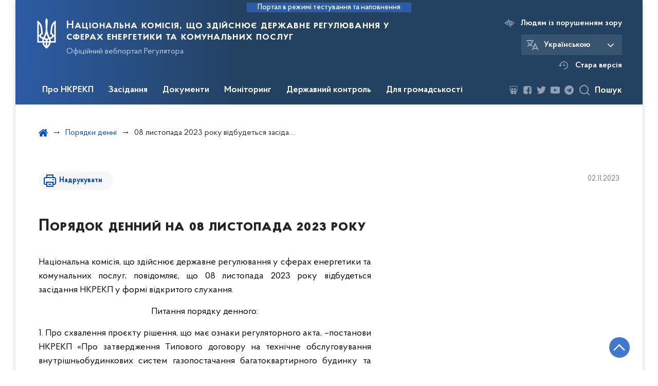

--- FILE ---
content_type: application/javascript
request_url: https://www.nerc.gov.ua/themes/nerc/assets/javascript/build/agenda.bundle.js
body_size: 33861
content:
!function(e){var t={};function __webpack_require__(n){if(t[n])return t[n].exports;var i=t[n]={i:n,l:!1,exports:{}};return e[n].call(i.exports,i,i.exports,__webpack_require__),i.l=!0,i.exports}__webpack_require__.m=e,__webpack_require__.c=t,__webpack_require__.d=function(e,t,n){__webpack_require__.o(e,t)||Object.defineProperty(e,t,{enumerable:!0,get:n})},__webpack_require__.r=function(e){"undefined"!=typeof Symbol&&Symbol.toStringTag&&Object.defineProperty(e,Symbol.toStringTag,{value:"Module"}),Object.defineProperty(e,"__esModule",{value:!0})},__webpack_require__.t=function(e,t){if(1&t&&(e=__webpack_require__(e)),8&t)return e;if(4&t&&"object"==typeof e&&e&&e.__esModule)return e;var n=Object.create(null);if(__webpack_require__.r(n),Object.defineProperty(n,"default",{enumerable:!0,value:e}),2&t&&"string"!=typeof e)for(var i in e)__webpack_require__.d(n,i,function(t){return e[t]}.bind(null,i));return n},__webpack_require__.n=function(e){var t=e&&e.__esModule?function getDefault(){return e.default}:function getModuleExports(){return e};return __webpack_require__.d(t,"a",t),t},__webpack_require__.o=function(e,t){return Object.prototype.hasOwnProperty.call(e,t)},__webpack_require__.p="",__webpack_require__(__webpack_require__.s=60)}([function(e,t){e.exports=function _classCallCheck(e,t){if(!(e instanceof t))throw new TypeError("Cannot call a class as a function")},e.exports.__esModule=!0,e.exports.default=e.exports},function(e,t,n){var i=n(11);function _defineProperties(e,t){for(var n=0;n<t.length;n++){var s=t[n];s.enumerable=s.enumerable||!1,s.configurable=!0,"value"in s&&(s.writable=!0),Object.defineProperty(e,i(s.key),s)}}e.exports=function _createClass(e,t,n){return t&&_defineProperties(e.prototype,t),n&&_defineProperties(e,n),Object.defineProperty(e,"prototype",{writable:!1}),e},e.exports.__esModule=!0,e.exports.default=e.exports},function(e,t,n){var i=n(13),s=n(14),o=n(10),r=n(15);e.exports=function _toConsumableArray(e){return i(e)||s(e)||o(e)||r()},e.exports.__esModule=!0,e.exports.default=e.exports},,function(e,t,n){"use strict";n.d(t,"a",(function(){return a}));var i=n(0),s=n.n(i),o=n(1),r=n.n(o),a=function(){function ValidateDatesPicker(){s()(this,ValidateDatesPicker),this.settings(),this.texts(),this.bindEvents()}return r()(ValidateDatesPicker,[{key:"settings",value:function settings(){this.dateFromInput=document.getElementById("header_npa_from"),this.dateToInput=document.getElementById("header_npa_to"),this.errorBlock=document.getElementById("error_header_npa"),this.btn=document.getElementById("submitNpaBtnHeader")}},{key:"texts",value:function texts(){var e,t,n,i,s,o,r,a,l,u;this.errMsgDay=(null===(e=window.multiLang)||void 0===e||null===(t=e.timeLine)||void 0===t?void 0:t.errMsgDay)||"День початку має бути меншим",this.errMsgMounth=(null===(n=window.multiLang)||void 0===n||null===(i=n.timeLine)||void 0===i?void 0:i.errMsgMounth)||"Місяць початку має бути меншим",this.errMsgYear=(null===(s=window.multiLang)||void 0===s||null===(o=s.timeLine)||void 0===o?void 0:o.errMsgYear)||"Рік початку має бути меншим",this.chooseDateText=(null===(r=window.multiLang)||void 0===r||null===(a=r.allPages)||void 0===a?void 0:a.chooseDateText)||"Виберіть дату",this.noResults=(null===(l=window.multiLang)||void 0===l||null===(u=l.allPages)||void 0===u?void 0:u.notFoundText)||"Нічого не знайдено",this.allTypesname=""}},{key:"validateDates",value:function validateDates(){var e=this.dateFromInput.value.length?this.dateFromInput.value.split("."):this.dateFromInput.value,t=this.dateToInput.value.length?this.dateToInput.value.split("."):this.dateToInput.value;return e=this.dateFromInput.value.length?"".concat(e[2],"-").concat(e[1],"-").concat(e[0]):"",t=this.dateToInput.value.length?"".concat(t[2],"-").concat(t[1],"-").concat(t[0]):"",moment(e).diff(t,"year")>0?(this.errorBlock.innerHTML=this.errMsgYear,this.errorBlock.classList.add("active"),void(this.validatePassed=!1)):moment(e).diff(t,"month")>0?(this.errorBlock.innerHTML=this.errMsgMounth,this.errorBlock.classList.add("active"),void(this.validatePassed=!1)):moment(e).diff(t,"days")>0?(this.errorBlock.innerHTML=this.errMsgDay,this.errorBlock.classList.add("active"),void(this.validatePassed=!1)):(this.errorBlock.classList.remove("active"),this.errorBlock.innerHTML="",void(this.validatePassed=!0))}},{key:"disableBtnSearch",value:function disableBtnSearch(){this.btn.setAttribute("disabled","true")}},{key:"enableBtnSearch",value:function enableBtnSearch(){this.btn.removeAttribute("disabled")}},{key:"bindEvents",value:function bindEvents(){var e=this;this.dateFromInput.value="",this.dateToInput.value="",$(".js_datepicker_single-header").on("changeDate",(function(){e.validateDates(),e.validatePassed?e.enableBtnSearch():e.disableBtnSearch()})).on("clearDate",(function(){e.validateDates(),e.validatePassed?e.enableBtnSearch():e.disableBtnSearch()})).on("hide",(function(){e.validateDates(),e.validatePassed?e.enableBtnSearch():e.disableBtnSearch()}))}}]),ValidateDatesPicker}()},function(e,t){function _typeof(t){return e.exports=_typeof="function"==typeof Symbol&&"symbol"==typeof Symbol.iterator?function(e){return typeof e}:function(e){return e&&"function"==typeof Symbol&&e.constructor===Symbol&&e!==Symbol.prototype?"symbol":typeof e},e.exports.__esModule=!0,e.exports.default=e.exports,_typeof(t)}e.exports=_typeof,e.exports.__esModule=!0,e.exports.default=e.exports},function(e,t){e.exports=function _arrayLikeToArray(e,t){(null==t||t>e.length)&&(t=e.length);for(var n=0,i=new Array(t);n<t;n++)i[n]=e[n];return i},e.exports.__esModule=!0,e.exports.default=e.exports},function(e,t,n){"use strict";n.d(t,"a",(function(){return header}));var i=Object.assign||function(e){for(var t=1;t<arguments.length;t++){var n=arguments[t];for(var i in n)Object.prototype.hasOwnProperty.call(n,i)&&(e[i]=n[i])}return e},s=function isSupported(e){return"IMG"===e.tagName},o=function isNode(e){return e&&1===e.nodeType},r=function isSvg(e){return".svg"===(e.currentSrc||e.src).substr(-4).toLowerCase()},a=function getImagesFromSelector(e){try{return Array.isArray(e)?e.filter(s):function isNodeList(e){return NodeList.prototype.isPrototypeOf(e)}(e)?[].slice.call(e).filter(s):o(e)?[e].filter(s):"string"==typeof e?[].slice.call(document.querySelectorAll(e)).filter(s):[]}catch(e){throw new TypeError("The provided selector is invalid.\nExpects a CSS selector, a Node element, a NodeList or an array.\nSee: https://github.com/francoischalifour/medium-zoom")}},l=function createOverlay(e){var t=document.createElement("div");return t.classList.add("medium-zoom-overlay"),t.style.background=e,t},u=function cloneTarget(e){var t=e.getBoundingClientRect(),n=t.top,i=t.left,s=t.width,o=t.height,r=e.cloneNode(),a=window.pageYOffset||document.documentElement.scrollTop||document.body.scrollTop||0,l=window.pageXOffset||document.documentElement.scrollLeft||document.body.scrollLeft||0;return r.removeAttribute("id"),r.style.position="absolute",r.style.top=n+a+"px",r.style.left=i+l+"px",r.style.width=s+"px",r.style.height=o+"px",r.style.transform="",r},c=function createCustomEvent(e,t){var n=i({bubbles:!1,cancelable:!1,detail:void 0},t);if("function"==typeof window.CustomEvent)return new CustomEvent(e,n);var s=document.createEvent("CustomEvent");return s.initCustomEvent(e,n.bubbles,n.cancelable,n.detail),s};!function styleInject(e,t){void 0===t&&(t={});var n=t.insertAt;if(e&&"undefined"!=typeof document){var i=document.head||document.getElementsByTagName("head")[0],s=document.createElement("style");s.type="text/css","top"===n&&i.firstChild?i.insertBefore(s,i.firstChild):i.appendChild(s),s.styleSheet?s.styleSheet.cssText=e:s.appendChild(document.createTextNode(e))}}(".medium-zoom-overlay{position:fixed;top:0;right:0;bottom:0;left:0;opacity:0;transition:opacity .3s;will-change:opacity}.medium-zoom--opened .medium-zoom-overlay{cursor:pointer;cursor:zoom-out;opacity:1}.medium-zoom-image{cursor:pointer;cursor:zoom-in;transition:transform .3s cubic-bezier(.2,0,.2,1)!important}.medium-zoom-image--hidden{visibility:hidden}.medium-zoom-image--opened{position:relative;cursor:pointer;cursor:zoom-out;will-change:transform}");var h=function mediumZoom(e){var t=arguments.length>1&&void 0!==arguments[1]?arguments[1]:{},n=window.Promise||function Promise(e){function noop(){}e(noop,noop)},s=function _handleClick(e){var t=e.target;t!==B?-1!==C.indexOf(t)&&y({target:t}):_()},h=function _handleScroll(){if(!M&&F.original){var e=window.pageYOffset||document.documentElement.scrollTop||document.body.scrollTop||0;Math.abs(x-e)>T.scrollOffset&&setTimeout(_,150)}},d=function _handleKeyUp(e){var t=e.key||e.keyCode;"Escape"!==t&&"Esc"!==t&&27!==t||_()},p=function update(){var e=arguments.length>0&&void 0!==arguments[0]?arguments[0]:{},t=e;if(e.background&&(B.style.background=e.background),e.container&&e.container instanceof Object&&(t.container=i({},T.container,e.container)),e.template){var n=o(e.template)?e.template:document.querySelector(e.template);t.template=n}return T=i({},T,t),C.forEach((function(e){e.dispatchEvent(c("medium-zoom:update",{detail:{zoom:D}}))})),D},m=function clone(){var e=arguments.length>0&&void 0!==arguments[0]?arguments[0]:{};return mediumZoom(i({},T,e))},g=function attach(){for(var e=arguments.length,t=Array(e),n=0;n<e;n++)t[n]=arguments[n];var i=t.reduce((function(e,t){return[].concat(e,a(t))}),[]);return i.filter((function(e){return-1===C.indexOf(e)})).forEach((function(e){C.push(e),e.classList.add("medium-zoom-image")})),A.forEach((function(e){var t=e.type,n=e.listener,s=e.options;i.forEach((function(e){e.addEventListener(t,n,s)}))})),D},f=function detach(){for(var e=arguments.length,t=Array(e),n=0;n<e;n++)t[n]=arguments[n];F.zoomed&&_();var i=t.length>0?t.reduce((function(e,t){return[].concat(e,a(t))}),[]):C;return i.forEach((function(e){e.classList.remove("medium-zoom-image"),e.dispatchEvent(c("medium-zoom:detach",{detail:{zoom:D}}))})),C=C.filter((function(e){return-1===i.indexOf(e)})),D},v=function on(e,t){var n=arguments.length>2&&void 0!==arguments[2]?arguments[2]:{};return C.forEach((function(i){i.addEventListener("medium-zoom:"+e,t,n)})),A.push({type:"medium-zoom:"+e,listener:t,options:n}),D},b=function off(e,t){var n=arguments.length>2&&void 0!==arguments[2]?arguments[2]:{};return C.forEach((function(i){i.removeEventListener("medium-zoom:"+e,t,n)})),A=A.filter((function(n){return!(n.type==="medium-zoom:"+e&&n.listener.toString()===t.toString())})),D},k=function open(){var e=arguments.length>0&&void 0!==arguments[0]?arguments[0]:{},t=e.target,s=function _animate(){var e={width:document.documentElement.clientWidth,height:document.documentElement.clientHeight,left:0,top:0,right:0,bottom:0},t=void 0,n=void 0;if(T.container)if(T.container instanceof Object)t=(e=i({},e,T.container)).width-e.left-e.right-2*T.margin,n=e.height-e.top-e.bottom-2*T.margin;else{var s=(o(T.container)?T.container:document.querySelector(T.container)).getBoundingClientRect(),a=s.width,l=s.height,u=s.left,c=s.top;e=i({},e,{width:a,height:l,left:u,top:c})}t=t||e.width-2*T.margin,n=n||e.height-2*T.margin;var h=F.zoomedHd||F.original,d=r(h)?t:h.naturalWidth||t,p=r(h)?n:h.naturalHeight||n,m=h.getBoundingClientRect(),g=m.top,f=m.left,v=m.width,b=m.height,k=Math.min(Math.max(v,d),t)/v,_=Math.min(Math.max(b,p),n)/b,y=Math.min(k,_),w="scale("+y+") translate3d("+((t-v)/2-f+T.margin+e.left)/y+"px, "+((n-b)/2-g+T.margin+e.top)/y+"px, 0)";F.zoomed.style.transform=w,F.zoomedHd&&(F.zoomedHd.style.transform=w)};return new n((function(e){if(t&&-1===C.indexOf(t))e(D);else{if(F.zoomed)e(D);else{if(t)F.original=t;else{if(!(C.length>0))return void e(D);var n=C;F.original=n[0]}if(F.original.dispatchEvent(c("medium-zoom:open",{detail:{zoom:D}})),x=window.pageYOffset||document.documentElement.scrollTop||document.body.scrollTop||0,M=!0,F.zoomed=u(F.original),document.body.appendChild(B),T.template){var i=o(T.template)?T.template:document.querySelector(T.template);F.template=document.createElement("div"),F.template.appendChild(i.content.cloneNode(!0)),document.body.appendChild(F.template)}if(F.original.parentElement&&"PICTURE"===F.original.parentElement.tagName&&F.original.currentSrc&&(F.zoomed.src=F.original.currentSrc),document.body.appendChild(F.zoomed),window.requestAnimationFrame((function(){document.body.classList.add("medium-zoom--opened")})),F.original.classList.add("medium-zoom-image--hidden"),F.zoomed.classList.add("medium-zoom-image--opened"),F.zoomed.addEventListener("click",_),F.zoomed.addEventListener("transitionend",(function _handleOpenEnd(){M=!1,F.zoomed.removeEventListener("transitionend",_handleOpenEnd),F.original.dispatchEvent(c("medium-zoom:opened",{detail:{zoom:D}})),e(D)})),F.original.getAttribute("data-zoom-src")){F.zoomedHd=F.zoomed.cloneNode(),F.zoomedHd.removeAttribute("srcset"),F.zoomedHd.removeAttribute("sizes"),F.zoomedHd.removeAttribute("loading"),F.zoomedHd.src=F.zoomed.getAttribute("data-zoom-src"),F.zoomedHd.onerror=function(){clearInterval(r),console.warn("Unable to reach the zoom image target "+F.zoomedHd.src),F.zoomedHd=null,s()};var r=setInterval((function(){F.zoomedHd.complete&&(clearInterval(r),F.zoomedHd.classList.add("medium-zoom-image--opened"),F.zoomedHd.addEventListener("click",_),document.body.appendChild(F.zoomedHd),s())}),10)}else if(F.original.hasAttribute("srcset")){F.zoomedHd=F.zoomed.cloneNode(),F.zoomedHd.removeAttribute("sizes"),F.zoomedHd.removeAttribute("loading");var a=F.zoomedHd.addEventListener("load",(function(){F.zoomedHd.removeEventListener("load",a),F.zoomedHd.classList.add("medium-zoom-image--opened"),F.zoomedHd.addEventListener("click",_),document.body.appendChild(F.zoomedHd),s()}))}else s()}}}))},_=function close(){return new n((function(e){if(!M&&F.original){M=!0,document.body.classList.remove("medium-zoom--opened"),F.zoomed.style.transform="",F.zoomedHd&&(F.zoomedHd.style.transform=""),F.template&&(F.template.style.transition="opacity 150ms",F.template.style.opacity=0),F.original.dispatchEvent(c("medium-zoom:close",{detail:{zoom:D}})),F.zoomed.addEventListener("transitionend",(function _handleCloseEnd(){F.original.classList.remove("medium-zoom-image--hidden"),document.body.removeChild(F.zoomed),F.zoomedHd&&document.body.removeChild(F.zoomedHd),document.body.removeChild(B),F.zoomed.classList.remove("medium-zoom-image--opened"),F.template&&document.body.removeChild(F.template),M=!1,F.zoomed.removeEventListener("transitionend",_handleCloseEnd),F.original.dispatchEvent(c("medium-zoom:closed",{detail:{zoom:D}})),F.original=null,F.zoomed=null,F.zoomedHd=null,F.template=null,e(D)}))}else e(D)}))},y=function toggle(){var e=arguments.length>0&&void 0!==arguments[0]?arguments[0]:{},t=e.target;return F.original?_():k({target:t})},w=function getOptions(){return T},E=function getImages(){return C},S=function getZoomedImage(){return F.original},C=[],A=[],M=!1,x=0,T=t,F={original:null,zoomed:null,zoomedHd:null,template:null};"[object Object]"===Object.prototype.toString.call(e)?T=e:(e||"string"==typeof e)&&g(e),T=i({margin:0,background:"#fff",scrollOffset:40,container:null,template:null},T);var B=l(T.background);document.addEventListener("click",s),document.addEventListener("keyup",d),document.addEventListener("scroll",h),window.addEventListener("resize",_);var D={open:k,close:_,toggle:y,update:p,clone:m,attach:g,detach:f,on:v,off:b,getOptions:w,getImages:E,getZoomedImage:S};return D};var d=n(0),p=n.n(d),m=n(1),g=n.n(m),f=function(){function LowVision(){p()(this,LowVision),this.settings(),this.checkElements(),this.texts(),this.bindEvents(),this.checkVisionFooter(),this.checkVision(),this.fontOption=null!==localStorage.getItem("fontSize")?Number(localStorage.getItem("fontSize")):"",null===localStorage.getItem("fontSize")&&localStorage.setItem("fontSize",1),null!==localStorage.getItem("fontSize")&&this.checkFont()}return g()(LowVision,[{key:"settings",value:function settings(){this.changeVisionBtn=document.getElementById("changeVision"),this.changeVisionBtnSpan=document.querySelector("#changeVision span"),this.changeVisionFooter=document.getElementById("changeVisionFooter"),this.changeVisionBtnSpanFooter=document.querySelector("#changeVisionFooter span"),this.changeVisionMobile=document.getElementById("changeVisionMobile"),this.changeVisionBtnSpanMobile=document.querySelector("#changeVisionMobile span"),this.fornMinus=document.querySelector(".js_font_minus"),this.fontPlus=document.querySelector(".js_font_plus"),this.fontOption="",this.fontSizes=["16px","","20px","22px"]}},{key:"texts",value:function texts(){var e,t,n,i;this.changeVisionText=(null===(e=window.multiLang)||void 0===e||null===(t=e.allPages)||void 0===t?void 0:t.changeVisionText)||"Людям із порушенням зору",this.changeVisionNormalText=(null===(n=window.multiLang)||void 0===n||null===(i=n.allPages)||void 0===i?void 0:i.changeVisionNormalText)||"Стандартна версія"}},{key:"checkElements",value:function checkElements(){var e=function showError(e){console.log("%cElement required","background: #222; color: #bada55",', selector ="',e,'"')};this.changeVisionBtn||e("#changeVision"),this.changeVisionBtnSpan||e("#changeVision span"),this.changeVisionFooter||e("#changeVisionFooter"),this.changeVisionBtnSpanFooter||e("#changeVisionFooter span"),this.changeVisionMobile||e("#changeVisionMobile"),this.changeVisionBtnSpanMobile||e("#changeVisionMobile span"),this.fornMinus||e(".js_font_minus"),this.fontPlus||e(".js_font_plus")}},{key:"bindEvents",value:function bindEvents(){var e=this;this.changeVisionBtn&&(this.changeVisionBtn.onclick=function(){e.changeVision(),e.checkVisionFooter()}),this.changeVisionFooter&&(this.changeVisionFooter.onclick=function(){e.changeVision(),e.checkVisionFooter()}),this.changeVisionMobile&&(this.changeVisionMobile.onclick=function(){e.changeVision(),e.checkVisionFooter(),e.checkVisionMobile()}),this.fornMinus&&(this.fornMinus.onclick=function(){e.minusFontSize(),e.checkFont()}),this.fontPlus&&(this.fontPlus.onclick=function(){e.plusFontSize(),e.checkFont()})}},{key:"plusFontSize",value:function plusFontSize(){this.fontOption+=1}},{key:"minusFontSize",value:function minusFontSize(){this.fontOption-=1}},{key:"checkVision",value:function checkVision(){"on"===localStorage.getItem("lowvision")?document.documentElement.classList.add("lowvision"):(document.documentElement.classList.remove("lowvision"),localStorage.setItem("fontSize",1),this.checkFont()),this.changeVisionBtnSpan&&(this.changeVisionBtnSpan.innerHTML="on"===localStorage.getItem("lowvision")?this.changeVisionNormalText:this.changeVisionText)}},{key:"changeVision",value:function changeVision(){"on"===localStorage.getItem("lowvision")?localStorage.setItem("lowvision","off"):localStorage.setItem("lowvision","on"),this.checkVision()}},{key:"checkVisionFooter",value:function checkVisionFooter(){this.changeVisionBtnSpanFooter&&(this.changeVisionBtnSpanFooter.innerHTML="on"===localStorage.getItem("lowvision")?this.changeVisionNormalText:this.changeVisionText)}},{key:"checkVisionMobile",value:function checkVisionMobile(){this.changeVisionBtnSpanMobile&&(this.changeVisionBtnSpanMobile.innerHTML="on"===localStorage.getItem("lowvision")?this.changeVisionNormalText:this.changeVisionText)}},{key:"checkFont",value:function checkFont(){"on"===localStorage.getItem("lowvision")?localStorage.setItem("fontSize",this.fontOption):(localStorage.setItem("fontSize",1),this.fontOption=1),document.body.style.fontSize=this.fontSizes[this.fontOption],0===this.fontOption?this.fornMinus.classList.add("disabled"):this.fornMinus.classList.remove("disabled"),this.fontOption===this.fontSizes.length-1?this.fontPlus.classList.add("disabled"):this.fontPlus.classList.remove("disabled")}}]),LowVision}();function countMenuWidth(){new(function(){function ReplaceMenu(){var e=this;p()(this,ReplaceMenu),this.handleResize(),window.addEventListener("resize",(function(){e.handleResize()}))}return g()(ReplaceMenu,[{key:"settings",value:function settings(){this.menu=document.getElementById("menuDesktop"),this.show_more=document.getElementById("show_more"),this.menuWidth=this.menu?$(this.menu).width():"",this.menu.children.length&&(this.header=document.getElementById("layout-header"),this.menuItems=this.menu.children[0].children)}},{key:"bindEvents",value:function bindEvents(){this.desctop=window.innerWidth>=992,this.desctop&&this.checkMenuWidth()}},{key:"checkMenuWidth",value:function checkMenuWidth(){var e="";if(this.menuItems)for(var t=0;t<this.menuItems.length;t++)this.menuItems[t]&&((e=Number(e)+Math.ceil($(this.menuItems[t]).outerWidth(!0)))>this.menuWidth?($(this.menu).addClass("more-items"),this.show_more.classList.remove("d-none"),this.toggleEvent()):(this.show_more.classList.add("d-none"),$(this.menu).removeClass("more-items")))}},{key:"toggleEvent",value:function toggleEvent(){var e=this;this.show_more&&(this.show_more.onclick=function(){$(e.show_more).toggleClass("active"),$(e.menu).toggleClass("show-items")})}},{key:"handleResize",value:function handleResize(){this.settings(),this.bindEvents()}}]),ReplaceMenu}())}var v="function"==typeof Symbol&&"symbol"==typeof Symbol.iterator?function(e){return typeof e}:function(e){return e&&"function"==typeof Symbol&&e.constructor===Symbol&&e!==Symbol.prototype?"symbol":typeof e},b=window.device,k={},_=[];window.device=k;var y=window.document.documentElement,w=window.navigator.userAgent.toLowerCase(),E=["googletv","viera","smarttv","internet.tv","netcast","nettv","appletv","boxee","kylo","roku","dlnadoc","pov_tv","hbbtv","ce-html"];function includes(e,t){return-1!==e.indexOf(t)}function find(e){return includes(w,e)}function hasClass(e){return y.className.match(new RegExp(e,"i"))}function addClass(e){var t=null;hasClass(e)||(t=y.className.replace(/^\s+|\s+$/g,""),y.className=t+" "+e)}function removeClass(e){hasClass(e)&&(y.className=y.className.replace(" "+e,""))}function handleOrientation(){k.landscape()?(removeClass("portrait"),addClass("landscape"),walkOnChangeOrientationList("landscape")):(removeClass("landscape"),addClass("portrait"),walkOnChangeOrientationList("portrait")),setOrientationCache()}function walkOnChangeOrientationList(e){for(var t=0;t<_.length;t++)_[t](e)}k.macos=function(){return find("mac")},k.ios=function(){return k.iphone()||k.ipod()||k.ipad()},k.iphone=function(){return!k.windows()&&find("iphone")},k.ipod=function(){return find("ipod")},k.ipad=function(){var e="MacIntel"===navigator.platform&&navigator.maxTouchPoints>1;return find("ipad")||e},k.android=function(){return!k.windows()&&find("android")},k.androidPhone=function(){return k.android()&&find("mobile")},k.androidTablet=function(){return k.android()&&!find("mobile")},k.blackberry=function(){return find("blackberry")||find("bb10")},k.blackberryPhone=function(){return k.blackberry()&&!find("tablet")},k.blackberryTablet=function(){return k.blackberry()&&find("tablet")},k.windows=function(){return find("windows")},k.windowsPhone=function(){return k.windows()&&find("phone")},k.windowsTablet=function(){return k.windows()&&find("touch")&&!k.windowsPhone()},k.fxos=function(){return(find("(mobile")||find("(tablet"))&&find(" rv:")},k.fxosPhone=function(){return k.fxos()&&find("mobile")},k.fxosTablet=function(){return k.fxos()&&find("tablet")},k.meego=function(){return find("meego")},k.cordova=function(){return window.cordova&&"file:"===location.protocol},k.nodeWebkit=function(){return"object"===v(window.process)},k.mobile=function(){return k.androidPhone()||k.iphone()||k.ipod()||k.windowsPhone()||k.blackberryPhone()||k.fxosPhone()||k.meego()},k.tablet=function(){return k.ipad()||k.androidTablet()||k.blackberryTablet()||k.windowsTablet()||k.fxosTablet()},k.desktop=function(){return!k.tablet()&&!k.mobile()},k.television=function(){for(var e=0;e<E.length;){if(find(E[e]))return!0;e++}return!1},k.portrait=function(){return screen.orientation&&Object.prototype.hasOwnProperty.call(window,"onorientationchange")?includes(screen.orientation.type,"portrait"):k.ios()&&Object.prototype.hasOwnProperty.call(window,"orientation")?90!==Math.abs(window.orientation):window.innerHeight/window.innerWidth>1},k.landscape=function(){return screen.orientation&&Object.prototype.hasOwnProperty.call(window,"onorientationchange")?includes(screen.orientation.type,"landscape"):k.ios()&&Object.prototype.hasOwnProperty.call(window,"orientation")?90===Math.abs(window.orientation):window.innerHeight/window.innerWidth<1},k.noConflict=function(){return window.device=b,this},k.ios()?k.ipad()?addClass("ios ipad tablet"):k.iphone()?addClass("ios iphone mobile"):k.ipod()&&addClass("ios ipod mobile"):k.macos()?addClass("macos desktop"):k.android()?k.androidTablet()?addClass("android tablet"):addClass("android mobile"):k.blackberry()?k.blackberryTablet()?addClass("blackberry tablet"):addClass("blackberry mobile"):k.windows()?k.windowsTablet()?addClass("windows tablet"):k.windowsPhone()?addClass("windows mobile"):addClass("windows desktop"):k.fxos()?k.fxosTablet()?addClass("fxos tablet"):addClass("fxos mobile"):k.meego()?addClass("meego mobile"):k.nodeWebkit()?addClass("node-webkit"):k.television()?addClass("television"):k.desktop()&&addClass("desktop"),k.cordova()&&addClass("cordova"),k.onChangeOrientation=function(e){"function"==typeof e&&_.push(e)};var S="resize";function findMatch(e){for(var t=0;t<e.length;t++)if(k[e[t]]())return e[t];return"unknown"}function setOrientationCache(){k.orientation=findMatch(["portrait","landscape"])}Object.prototype.hasOwnProperty.call(window,"onorientationchange")&&(S="orientationchange"),window.addEventListener?window.addEventListener(S,handleOrientation,!1):window.attachEvent?window.attachEvent(S,handleOrientation):window[S]=handleOrientation,handleOrientation(),k.type=findMatch(["mobile","tablet","desktop"]),k.os=findMatch(["ios","iphone","ipad","ipod","android","blackberry","macos","windows","fxos","meego","television"]),setOrientationCache();var C=k,A=n(16).detect;function get(e){return getComputedStyle(e)}function set(e,t){for(var n in t){var i=t[n];"number"==typeof i&&(i+="px"),e.style[n]=i}return e}function div(e){var t=document.createElement("div");return t.className=e,t}var M="undefined"!=typeof Element&&(Element.prototype.matches||Element.prototype.webkitMatchesSelector||Element.prototype.mozMatchesSelector||Element.prototype.msMatchesSelector);function matches(e,t){if(!M)throw new Error("No element matching method supported");return M.call(e,t)}function remove(e){e.remove?e.remove():e.parentNode&&e.parentNode.removeChild(e)}function queryChildren(e,t){return Array.prototype.filter.call(e.children,(function(e){return matches(e,t)}))}var x="ps",T="ps__rtl",F={thumb:function(e){return"ps__thumb-"+e},rail:function(e){return"ps__rail-"+e},consuming:"ps__child--consume"},B={focus:"ps--focus",clicking:"ps--clicking",active:function(e){return"ps--active-"+e},scrolling:function(e){return"ps--scrolling-"+e}},D={x:null,y:null};function addScrollingClass(e,t){var n=e.element.classList,i=B.scrolling(t);n.contains(i)?clearTimeout(D[t]):n.add(i)}function removeScrollingClass(e,t){D[t]=setTimeout((function(){return e.isAlive&&e.element.classList.remove(B.scrolling(t))}),e.settings.scrollingThreshold)}var I=function EventElement(e){this.element=e,this.handlers={}},L={isEmpty:{configurable:!0}};I.prototype.bind=function bind(e,t){void 0===this.handlers[e]&&(this.handlers[e]=[]),this.handlers[e].push(t),this.element.addEventListener(e,t,!1)},I.prototype.unbind=function unbind(e,t){var n=this;this.handlers[e]=this.handlers[e].filter((function(i){return!(!t||i===t)||(n.element.removeEventListener(e,i,!1),!1)}))},I.prototype.unbindAll=function unbindAll(){for(var e in this.handlers)this.unbind(e)},L.isEmpty.get=function(){var e=this;return Object.keys(this.handlers).every((function(t){return 0===e.handlers[t].length}))},Object.defineProperties(I.prototype,L);var P=function EventManager(){this.eventElements=[]};function createEvent(e){if("function"==typeof window.CustomEvent)return new CustomEvent(e);var t=document.createEvent("CustomEvent");return t.initCustomEvent(e,!1,!1,void 0),t}function processScrollDiff(e,t,n,i,s){var o;if(void 0===i&&(i=!0),void 0===s&&(s=!1),"top"===t)o=["contentHeight","containerHeight","scrollTop","y","up","down"];else{if("left"!==t)throw new Error("A proper axis should be provided");o=["contentWidth","containerWidth","scrollLeft","x","left","right"]}!function processScrollDiff$1(e,t,n,i,s){var o=n[0],r=n[1],a=n[2],l=n[3],u=n[4],c=n[5];void 0===i&&(i=!0);void 0===s&&(s=!1);var h=e.element;e.reach[l]=null,h[a]<1&&(e.reach[l]="start");h[a]>e[o]-e[r]-1&&(e.reach[l]="end");t&&(h.dispatchEvent(createEvent("ps-scroll-"+l)),t<0?h.dispatchEvent(createEvent("ps-scroll-"+u)):t>0&&h.dispatchEvent(createEvent("ps-scroll-"+c)),i&&function setScrollingClassInstantly(e,t){addScrollingClass(e,t),removeScrollingClass(e,t)}(e,l));e.reach[l]&&(t||s)&&h.dispatchEvent(createEvent("ps-"+l+"-reach-"+e.reach[l]))}(e,n,o,i,s)}function toInt(e){return parseInt(e,10)||0}P.prototype.eventElement=function eventElement(e){var t=this.eventElements.filter((function(t){return t.element===e}))[0];return t||(t=new I(e),this.eventElements.push(t)),t},P.prototype.bind=function bind(e,t,n){this.eventElement(e).bind(t,n)},P.prototype.unbind=function unbind(e,t,n){var i=this.eventElement(e);i.unbind(t,n),i.isEmpty&&this.eventElements.splice(this.eventElements.indexOf(i),1)},P.prototype.unbindAll=function unbindAll(){this.eventElements.forEach((function(e){return e.unbindAll()})),this.eventElements=[]},P.prototype.once=function once(e,t,n){var i=this.eventElement(e),onceHandler=function(e){i.unbind(t,onceHandler),n(e)};i.bind(t,onceHandler)};var V={isWebKit:"undefined"!=typeof document&&"WebkitAppearance"in document.documentElement.style,supportsTouch:"undefined"!=typeof window&&("ontouchstart"in window||"maxTouchPoints"in window.navigator&&window.navigator.maxTouchPoints>0||window.DocumentTouch&&document instanceof window.DocumentTouch),supportsIePointer:"undefined"!=typeof navigator&&navigator.msMaxTouchPoints,isChrome:"undefined"!=typeof navigator&&/Chrome/i.test(navigator&&navigator.userAgent)};function updateGeometry(e){var t=e.element,n=Math.floor(t.scrollTop),i=t.getBoundingClientRect();e.containerWidth=Math.round(i.width),e.containerHeight=Math.round(i.height),e.contentWidth=t.scrollWidth,e.contentHeight=t.scrollHeight,t.contains(e.scrollbarXRail)||(queryChildren(t,F.rail("x")).forEach((function(e){return remove(e)})),t.appendChild(e.scrollbarXRail)),t.contains(e.scrollbarYRail)||(queryChildren(t,F.rail("y")).forEach((function(e){return remove(e)})),t.appendChild(e.scrollbarYRail)),!e.settings.suppressScrollX&&e.containerWidth+e.settings.scrollXMarginOffset<e.contentWidth?(e.scrollbarXActive=!0,e.railXWidth=e.containerWidth-e.railXMarginWidth,e.railXRatio=e.containerWidth/e.railXWidth,e.scrollbarXWidth=getThumbSize(e,toInt(e.railXWidth*e.containerWidth/e.contentWidth)),e.scrollbarXLeft=toInt((e.negativeScrollAdjustment+t.scrollLeft)*(e.railXWidth-e.scrollbarXWidth)/(e.contentWidth-e.containerWidth))):e.scrollbarXActive=!1,!e.settings.suppressScrollY&&e.containerHeight+e.settings.scrollYMarginOffset<e.contentHeight?(e.scrollbarYActive=!0,e.railYHeight=e.containerHeight-e.railYMarginHeight,e.railYRatio=e.containerHeight/e.railYHeight,e.scrollbarYHeight=getThumbSize(e,toInt(e.railYHeight*e.containerHeight/e.contentHeight)),e.scrollbarYTop=toInt(n*(e.railYHeight-e.scrollbarYHeight)/(e.contentHeight-e.containerHeight))):e.scrollbarYActive=!1,e.scrollbarXLeft>=e.railXWidth-e.scrollbarXWidth&&(e.scrollbarXLeft=e.railXWidth-e.scrollbarXWidth),e.scrollbarYTop>=e.railYHeight-e.scrollbarYHeight&&(e.scrollbarYTop=e.railYHeight-e.scrollbarYHeight),function updateCss(e,t){var n={width:t.railXWidth},i=Math.floor(e.scrollTop);t.isRtl?n.left=t.negativeScrollAdjustment+e.scrollLeft+t.containerWidth-t.contentWidth:n.left=e.scrollLeft;t.isScrollbarXUsingBottom?n.bottom=t.scrollbarXBottom-i:n.top=t.scrollbarXTop+i;set(t.scrollbarXRail,n);var s={top:i,height:t.railYHeight};t.isScrollbarYUsingRight?t.isRtl?s.right=t.contentWidth-(t.negativeScrollAdjustment+e.scrollLeft)-t.scrollbarYRight-t.scrollbarYOuterWidth-9:s.right=t.scrollbarYRight-e.scrollLeft:t.isRtl?s.left=t.negativeScrollAdjustment+e.scrollLeft+2*t.containerWidth-t.contentWidth-t.scrollbarYLeft-t.scrollbarYOuterWidth:s.left=t.scrollbarYLeft+e.scrollLeft;set(t.scrollbarYRail,s),set(t.scrollbarX,{left:t.scrollbarXLeft,width:t.scrollbarXWidth-t.railBorderXWidth}),set(t.scrollbarY,{top:t.scrollbarYTop,height:t.scrollbarYHeight-t.railBorderYWidth})}(t,e),e.scrollbarXActive?t.classList.add(B.active("x")):(t.classList.remove(B.active("x")),e.scrollbarXWidth=0,e.scrollbarXLeft=0,t.scrollLeft=!0===e.isRtl?e.contentWidth:0),e.scrollbarYActive?t.classList.add(B.active("y")):(t.classList.remove(B.active("y")),e.scrollbarYHeight=0,e.scrollbarYTop=0,t.scrollTop=0)}function getThumbSize(e,t){return e.settings.minScrollbarLength&&(t=Math.max(t,e.settings.minScrollbarLength)),e.settings.maxScrollbarLength&&(t=Math.min(t,e.settings.maxScrollbarLength)),t}function bindMouseScrollHandler(e,t){var n=t[0],i=t[1],s=t[2],o=t[3],r=t[4],a=t[5],l=t[6],u=t[7],c=t[8],h=e.element,d=null,p=null,m=null;function mouseMoveHandler(t){t.touches&&t.touches[0]&&(t[s]=t.touches[0].pageY),h[l]=d+m*(t[s]-p),addScrollingClass(e,u),updateGeometry(e),t.stopPropagation(),t.type.startsWith("touch")&&t.changedTouches.length>1&&t.preventDefault()}function mouseUpHandler(){removeScrollingClass(e,u),e[c].classList.remove(B.clicking),e.event.unbind(e.ownerDocument,"mousemove",mouseMoveHandler)}function bindMoves(t,r){d=h[l],r&&t.touches&&(t[s]=t.touches[0].pageY),p=t[s],m=(e[i]-e[n])/(e[o]-e[a]),r?e.event.bind(e.ownerDocument,"touchmove",mouseMoveHandler):(e.event.bind(e.ownerDocument,"mousemove",mouseMoveHandler),e.event.once(e.ownerDocument,"mouseup",mouseUpHandler),t.preventDefault()),e[c].classList.add(B.clicking),t.stopPropagation()}e.event.bind(e[r],"mousedown",(function(e){bindMoves(e)})),e.event.bind(e[r],"touchstart",(function(e){bindMoves(e,!0)}))}var O={"click-rail":function clickRail(e){e.element,e.event.bind(e.scrollbarY,"mousedown",(function(e){return e.stopPropagation()})),e.event.bind(e.scrollbarYRail,"mousedown",(function(t){var n=t.pageY-window.pageYOffset-e.scrollbarYRail.getBoundingClientRect().top>e.scrollbarYTop?1:-1;e.element.scrollTop+=n*e.containerHeight,updateGeometry(e),t.stopPropagation()})),e.event.bind(e.scrollbarX,"mousedown",(function(e){return e.stopPropagation()})),e.event.bind(e.scrollbarXRail,"mousedown",(function(t){var n=t.pageX-window.pageXOffset-e.scrollbarXRail.getBoundingClientRect().left>e.scrollbarXLeft?1:-1;e.element.scrollLeft+=n*e.containerWidth,updateGeometry(e),t.stopPropagation()}))},"drag-thumb":function dragThumb(e){bindMouseScrollHandler(e,["containerWidth","contentWidth","pageX","railXWidth","scrollbarX","scrollbarXWidth","scrollLeft","x","scrollbarXRail"]),bindMouseScrollHandler(e,["containerHeight","contentHeight","pageY","railYHeight","scrollbarY","scrollbarYHeight","scrollTop","y","scrollbarYRail"])},keyboard:function keyboard(e){var t=e.element;e.event.bind(e.ownerDocument,"keydown",(function(n){if(!(n.isDefaultPrevented&&n.isDefaultPrevented()||n.defaultPrevented)&&(matches(t,":hover")||matches(e.scrollbarX,":focus")||matches(e.scrollbarY,":focus"))){var i=document.activeElement?document.activeElement:e.ownerDocument.activeElement;if(i){if("IFRAME"===i.tagName)i=i.contentDocument.activeElement;else for(;i.shadowRoot;)i=i.shadowRoot.activeElement;if(function isEditable(e){return matches(e,"input,[contenteditable]")||matches(e,"select,[contenteditable]")||matches(e,"textarea,[contenteditable]")||matches(e,"button,[contenteditable]")}(i))return}var s=0,o=0;switch(n.which){case 37:s=n.metaKey?-e.contentWidth:n.altKey?-e.containerWidth:-30;break;case 38:o=n.metaKey?e.contentHeight:n.altKey?e.containerHeight:30;break;case 39:s=n.metaKey?e.contentWidth:n.altKey?e.containerWidth:30;break;case 40:o=n.metaKey?-e.contentHeight:n.altKey?-e.containerHeight:-30;break;case 32:o=n.shiftKey?e.containerHeight:-e.containerHeight;break;case 33:o=e.containerHeight;break;case 34:o=-e.containerHeight;break;case 36:o=e.contentHeight;break;case 35:o=-e.contentHeight;break;default:return}e.settings.suppressScrollX&&0!==s||e.settings.suppressScrollY&&0!==o||(t.scrollTop-=o,t.scrollLeft+=s,updateGeometry(e),function shouldPreventDefault(n,i){var s=Math.floor(t.scrollTop);if(0===n){if(!e.scrollbarYActive)return!1;if(0===s&&i>0||s>=e.contentHeight-e.containerHeight&&i<0)return!e.settings.wheelPropagation}var o=t.scrollLeft;if(0===i){if(!e.scrollbarXActive)return!1;if(0===o&&n<0||o>=e.contentWidth-e.containerWidth&&n>0)return!e.settings.wheelPropagation}return!0}(s,o)&&n.preventDefault())}}))},wheel:function wheel(e){var t=e.element;function mousewheelHandler(n){var i=function getDeltaFromEvent(e){var t=e.deltaX,n=-1*e.deltaY;return void 0!==t&&void 0!==n||(t=-1*e.wheelDeltaX/6,n=e.wheelDeltaY/6),e.deltaMode&&1===e.deltaMode&&(t*=10,n*=10),t!=t&&n!=n&&(t=0,n=e.wheelDelta),e.shiftKey?[-n,-t]:[t,n]}(n),s=i[0],o=i[1];if(!function shouldBeConsumedByChild(e,n,i){if(!V.isWebKit&&t.querySelector("select:focus"))return!0;if(!t.contains(e))return!1;for(var s=e;s&&s!==t;){if(s.classList.contains(F.consuming))return!0;var o=get(s);if(i&&o.overflowY.match(/(scroll|auto)/)){var r=s.scrollHeight-s.clientHeight;if(r>0&&(s.scrollTop>0&&i<0||s.scrollTop<r&&i>0))return!0}if(n&&o.overflowX.match(/(scroll|auto)/)){var a=s.scrollWidth-s.clientWidth;if(a>0&&(s.scrollLeft>0&&n<0||s.scrollLeft<a&&n>0))return!0}s=s.parentNode}return!1}(n.target,s,o)){var r=!1;e.settings.useBothWheelAxes?e.scrollbarYActive&&!e.scrollbarXActive?(o?t.scrollTop-=o*e.settings.wheelSpeed:t.scrollTop+=s*e.settings.wheelSpeed,r=!0):e.scrollbarXActive&&!e.scrollbarYActive&&(s?t.scrollLeft+=s*e.settings.wheelSpeed:t.scrollLeft-=o*e.settings.wheelSpeed,r=!0):(t.scrollTop-=o*e.settings.wheelSpeed,t.scrollLeft+=s*e.settings.wheelSpeed),updateGeometry(e),(r=r||function shouldPreventDefault(n,i){var s=Math.floor(t.scrollTop),o=0===t.scrollTop,r=s+t.offsetHeight===t.scrollHeight,a=0===t.scrollLeft,l=t.scrollLeft+t.offsetWidth===t.scrollWidth;return!(Math.abs(i)>Math.abs(n)?o||r:a||l)||!e.settings.wheelPropagation}(s,o))&&!n.ctrlKey&&(n.stopPropagation(),n.preventDefault())}}void 0!==window.onwheel?e.event.bind(t,"wheel",mousewheelHandler):void 0!==window.onmousewheel&&e.event.bind(t,"mousewheel",mousewheelHandler)},touch:function touch(e){if(V.supportsTouch||V.supportsIePointer){var t=e.element,n={},i=0,s={},o=null;V.supportsTouch?(e.event.bind(t,"touchstart",touchStart),e.event.bind(t,"touchmove",touchMove),e.event.bind(t,"touchend",touchEnd)):V.supportsIePointer&&(window.PointerEvent?(e.event.bind(t,"pointerdown",touchStart),e.event.bind(t,"pointermove",touchMove),e.event.bind(t,"pointerup",touchEnd)):window.MSPointerEvent&&(e.event.bind(t,"MSPointerDown",touchStart),e.event.bind(t,"MSPointerMove",touchMove),e.event.bind(t,"MSPointerUp",touchEnd)))}function applyTouchMove(n,i){t.scrollTop-=i,t.scrollLeft-=n,updateGeometry(e)}function getTouch(e){return e.targetTouches?e.targetTouches[0]:e}function shouldHandle(e){return(!e.pointerType||"pen"!==e.pointerType||0!==e.buttons)&&(!(!e.targetTouches||1!==e.targetTouches.length)||!(!e.pointerType||"mouse"===e.pointerType||e.pointerType===e.MSPOINTER_TYPE_MOUSE))}function touchStart(e){if(shouldHandle(e)){var t=getTouch(e);n.pageX=t.pageX,n.pageY=t.pageY,i=(new Date).getTime(),null!==o&&clearInterval(o)}}function touchMove(o){if(shouldHandle(o)){var r=getTouch(o),a={pageX:r.pageX,pageY:r.pageY},l=a.pageX-n.pageX,u=a.pageY-n.pageY;if(function shouldBeConsumedByChild(e,n,i){if(!t.contains(e))return!1;for(var s=e;s&&s!==t;){if(s.classList.contains(F.consuming))return!0;var o=get(s);if(i&&o.overflowY.match(/(scroll|auto)/)){var r=s.scrollHeight-s.clientHeight;if(r>0&&(s.scrollTop>0&&i<0||s.scrollTop<r&&i>0))return!0}if(n&&o.overflowX.match(/(scroll|auto)/)){var a=s.scrollWidth-s.clientWidth;if(a>0&&(s.scrollLeft>0&&n<0||s.scrollLeft<a&&n>0))return!0}s=s.parentNode}return!1}(o.target,l,u))return;applyTouchMove(l,u),n=a;var c=(new Date).getTime(),h=c-i;h>0&&(s.x=l/h,s.y=u/h,i=c),function shouldPrevent(n,i){var s=Math.floor(t.scrollTop),o=t.scrollLeft,r=Math.abs(n),a=Math.abs(i);if(a>r){if(i<0&&s===e.contentHeight-e.containerHeight||i>0&&0===s)return 0===window.scrollY&&i>0&&V.isChrome}else if(r>a&&(n<0&&o===e.contentWidth-e.containerWidth||n>0&&0===o))return!0;return!0}(l,u)&&o.preventDefault()}}function touchEnd(){e.settings.swipeEasing&&(clearInterval(o),o=setInterval((function(){e.isInitialized?clearInterval(o):s.x||s.y?Math.abs(s.x)<.01&&Math.abs(s.y)<.01?clearInterval(o):e.element?(applyTouchMove(30*s.x,30*s.y),s.x*=.8,s.y*=.8):clearInterval(o):clearInterval(o)}),10))}}},R=function PerfectScrollbar(e,t){var n=this;if(void 0===t&&(t={}),"string"==typeof e&&(e=document.querySelector(e)),!e||!e.nodeName)throw new Error("no element is specified to initialize PerfectScrollbar");for(var i in this.element=e,e.classList.add(x),this.settings={handlers:["click-rail","drag-thumb","keyboard","wheel","touch"],maxScrollbarLength:null,minScrollbarLength:null,scrollingThreshold:1e3,scrollXMarginOffset:0,scrollYMarginOffset:0,suppressScrollX:!1,suppressScrollY:!1,swipeEasing:!0,useBothWheelAxes:!1,wheelPropagation:!0,wheelSpeed:1},t)this.settings[i]=t[i];this.containerWidth=null,this.containerHeight=null,this.contentWidth=null,this.contentHeight=null;var s,o,focus=function(){return e.classList.add(B.focus)},blur=function(){return e.classList.remove(B.focus)};this.isRtl="rtl"===get(e).direction,!0===this.isRtl&&e.classList.add(T),this.isNegativeScroll=(o=e.scrollLeft,e.scrollLeft=-1,s=e.scrollLeft<0,e.scrollLeft=o,s),this.negativeScrollAdjustment=this.isNegativeScroll?e.scrollWidth-e.clientWidth:0,this.event=new P,this.ownerDocument=e.ownerDocument||document,this.scrollbarXRail=div(F.rail("x")),e.appendChild(this.scrollbarXRail),this.scrollbarX=div(F.thumb("x")),this.scrollbarXRail.appendChild(this.scrollbarX),this.scrollbarX.setAttribute("tabindex",0),this.event.bind(this.scrollbarX,"focus",focus),this.event.bind(this.scrollbarX,"blur",blur),this.scrollbarXActive=null,this.scrollbarXWidth=null,this.scrollbarXLeft=null;var r=get(this.scrollbarXRail);this.scrollbarXBottom=parseInt(r.bottom,10),isNaN(this.scrollbarXBottom)?(this.isScrollbarXUsingBottom=!1,this.scrollbarXTop=toInt(r.top)):this.isScrollbarXUsingBottom=!0,this.railBorderXWidth=toInt(r.borderLeftWidth)+toInt(r.borderRightWidth),set(this.scrollbarXRail,{display:"block"}),this.railXMarginWidth=toInt(r.marginLeft)+toInt(r.marginRight),set(this.scrollbarXRail,{display:""}),this.railXWidth=null,this.railXRatio=null,this.scrollbarYRail=div(F.rail("y")),e.appendChild(this.scrollbarYRail),this.scrollbarY=div(F.thumb("y")),this.scrollbarYRail.appendChild(this.scrollbarY),this.scrollbarY.setAttribute("tabindex",0),this.event.bind(this.scrollbarY,"focus",focus),this.event.bind(this.scrollbarY,"blur",blur),this.scrollbarYActive=null,this.scrollbarYHeight=null,this.scrollbarYTop=null;var a=get(this.scrollbarYRail);this.scrollbarYRight=parseInt(a.right,10),isNaN(this.scrollbarYRight)?(this.isScrollbarYUsingRight=!1,this.scrollbarYLeft=toInt(a.left)):this.isScrollbarYUsingRight=!0,this.scrollbarYOuterWidth=this.isRtl?function perfect_scrollbar_esm_outerWidth(e){var t=get(e);return toInt(t.width)+toInt(t.paddingLeft)+toInt(t.paddingRight)+toInt(t.borderLeftWidth)+toInt(t.borderRightWidth)}(this.scrollbarY):null,this.railBorderYWidth=toInt(a.borderTopWidth)+toInt(a.borderBottomWidth),set(this.scrollbarYRail,{display:"block"}),this.railYMarginHeight=toInt(a.marginTop)+toInt(a.marginBottom),set(this.scrollbarYRail,{display:""}),this.railYHeight=null,this.railYRatio=null,this.reach={x:e.scrollLeft<=0?"start":e.scrollLeft>=this.contentWidth-this.containerWidth?"end":null,y:e.scrollTop<=0?"start":e.scrollTop>=this.contentHeight-this.containerHeight?"end":null},this.isAlive=!0,this.settings.handlers.forEach((function(e){return O[e](n)})),this.lastScrollTop=Math.floor(e.scrollTop),this.lastScrollLeft=e.scrollLeft,this.event.bind(this.element,"scroll",(function(e){return n.onScroll(e)})),updateGeometry(this)};R.prototype.update=function update(){this.isAlive&&(this.negativeScrollAdjustment=this.isNegativeScroll?this.element.scrollWidth-this.element.clientWidth:0,set(this.scrollbarXRail,{display:"block"}),set(this.scrollbarYRail,{display:"block"}),this.railXMarginWidth=toInt(get(this.scrollbarXRail).marginLeft)+toInt(get(this.scrollbarXRail).marginRight),this.railYMarginHeight=toInt(get(this.scrollbarYRail).marginTop)+toInt(get(this.scrollbarYRail).marginBottom),set(this.scrollbarXRail,{display:"none"}),set(this.scrollbarYRail,{display:"none"}),updateGeometry(this),processScrollDiff(this,"top",0,!1,!0),processScrollDiff(this,"left",0,!1,!0),set(this.scrollbarXRail,{display:""}),set(this.scrollbarYRail,{display:""}))},R.prototype.onScroll=function onScroll(e){this.isAlive&&(updateGeometry(this),processScrollDiff(this,"top",this.element.scrollTop-this.lastScrollTop),processScrollDiff(this,"left",this.element.scrollLeft-this.lastScrollLeft),this.lastScrollTop=Math.floor(this.element.scrollTop),this.lastScrollLeft=this.element.scrollLeft)},R.prototype.destroy=function destroy(){this.isAlive&&(this.event.unbindAll(),remove(this.scrollbarX),remove(this.scrollbarY),remove(this.scrollbarXRail),remove(this.scrollbarYRail),this.removePsClasses(),this.element=null,this.scrollbarX=null,this.scrollbarY=null,this.scrollbarXRail=null,this.scrollbarYRail=null,this.isAlive=!1)},R.prototype.removePsClasses=function removePsClasses(){this.element.className=this.element.className.split(" ").filter((function(e){return!e.match(/^ps([-_].+|)$/)})).join(" ")};var W=R;var z=n(17),H=z.disableBodyScroll,Y=z.enableBodyScroll;function searchAnim(){var e=document.getElementById("searchShow"),t=document.getElementById("searchPortal"),n=document.getElementById("searchNPA"),i=document.getElementById("searchPortalForm"),s=document.getElementById("searchNPAForm"),o=document.getElementById("closeSearch"),r=document.getElementById("header_search");e.addEventListener("click",(function showLinks(){$(this).toggleClass("active")}),!1),window.innerWidth<=992&&(e.onclick=function(){document.body.classList.add("active"),document.body.classList.add("hidden-search"),$("html, body").animate({scrollTop:0},500),H(r)}),t&&(t.onclick=function(){!function showPortalForm(){n.classList.remove("active"),s.classList.remove("active"),t.classList.add("active"),i.classList.add("active")}()}),n&&(n.onclick=function(){!function showNPAForm(){n.classList.add("active"),s.classList.add("active"),t.classList.remove("active"),i.classList.remove("active")}()}),o&&(o.onclick=function(){!function closeSearchSm(){e.classList.remove("active"),document.body.classList.remove("active"),document.body.classList.remove("hidden-search")}(),window.innerWidth<=992&&Y(r)}),$(document).mouseup((function(e){var t=$(".header_search"),n=$("#searchShow"),i=$(".datepicker-dropdown");t.is(e.target)||0!==t.has(e.target).length||n.is(e.target)||0!==n.has(e.target).length||i.is(e.target)||0!==i.has(e.target).length||n.removeClass("active")}))}var j=n(4),N=n(2),X=n.n(N);function _objectWithoutPropertiesLoose(e,t){if(null==e)return{};var n,i,s={},o=Object.keys(e);for(i=0;i<o.length;i++)n=o[i],t.indexOf(n)>=0||(s[n]=e[n]);return s}function IMask(e){let t=arguments.length>1&&void 0!==arguments[1]?arguments[1]:{};return new IMask.InputMask(e,t)}class ChangeDetails{constructor(e){Object.assign(this,{inserted:"",rawInserted:"",skip:!1,tailShift:0},e)}aggregate(e){return this.rawInserted+=e.rawInserted,this.skip=this.skip||e.skip,this.inserted+=e.inserted,this.tailShift+=e.tailShift,this}get offset(){return this.tailShift+this.inserted.length}}function isString(e){return"string"==typeof e||e instanceof String}IMask.ChangeDetails=ChangeDetails;const q="NONE",U="LEFT",K="FORCE_LEFT",G="RIGHT",Z="FORCE_RIGHT";function escapeRegExp(e){return e.replace(/([.*+?^=!:${}()|[\]\/\\])/g,"\\$1")}function normalizePrepare(e){return Array.isArray(e)?e:[e,new ChangeDetails]}function objectIncludes(e,t){if(t===e)return!0;var n,i=Array.isArray(t),s=Array.isArray(e);if(i&&s){if(t.length!=e.length)return!1;for(n=0;n<t.length;n++)if(!objectIncludes(t[n],e[n]))return!1;return!0}if(i!=s)return!1;if(t&&e&&"object"==typeof t&&"object"==typeof e){var o=t instanceof Date,r=e instanceof Date;if(o&&r)return t.getTime()==e.getTime();if(o!=r)return!1;var a=t instanceof RegExp,l=e instanceof RegExp;if(a&&l)return t.toString()==e.toString();if(a!=l)return!1;var u=Object.keys(t);for(n=0;n<u.length;n++)if(!Object.prototype.hasOwnProperty.call(e,u[n]))return!1;for(n=0;n<u.length;n++)if(!objectIncludes(e[u[n]],t[u[n]]))return!1;return!0}return!(!t||!e||"function"!=typeof t||"function"!=typeof e)&&t.toString()===e.toString()}class action_details_ActionDetails{constructor(e,t,n,i){for(this.value=e,this.cursorPos=t,this.oldValue=n,this.oldSelection=i;this.value.slice(0,this.startChangePos)!==this.oldValue.slice(0,this.startChangePos);)--this.oldSelection.start}get startChangePos(){return Math.min(this.cursorPos,this.oldSelection.start)}get insertedCount(){return this.cursorPos-this.startChangePos}get inserted(){return this.value.substr(this.startChangePos,this.insertedCount)}get removedCount(){return Math.max(this.oldSelection.end-this.startChangePos||this.oldValue.length-this.value.length,0)}get removed(){return this.oldValue.substr(this.startChangePos,this.removedCount)}get head(){return this.value.substring(0,this.startChangePos)}get tail(){return this.value.substring(this.startChangePos+this.insertedCount)}get removeDirection(){return!this.removedCount||this.insertedCount?q:this.oldSelection.end!==this.cursorPos&&this.oldSelection.start!==this.cursorPos||this.oldSelection.end!==this.oldSelection.start?U:G}}class ContinuousTailDetails{constructor(){let e=arguments.length>0&&void 0!==arguments[0]?arguments[0]:"",t=arguments.length>1&&void 0!==arguments[1]?arguments[1]:0,n=arguments.length>2?arguments[2]:void 0;this.value=e,this.from=t,this.stop=n}toString(){return this.value}extend(e){this.value+=String(e)}appendTo(e){return e.append(this.toString(),{tail:!0}).aggregate(e._appendPlaceholder())}get state(){return{value:this.value,from:this.from,stop:this.stop}}set state(e){Object.assign(this,e)}unshift(e){if(!this.value.length||null!=e&&this.from>=e)return"";const t=this.value[0];return this.value=this.value.slice(1),t}shift(){if(!this.value.length)return"";const e=this.value[this.value.length-1];return this.value=this.value.slice(0,-1),e}}class base_Masked{constructor(e){this._value="",this._update(Object.assign({},base_Masked.DEFAULTS,e)),this.isInitialized=!0}updateOptions(e){Object.keys(e).length&&this.withValueRefresh(this._update.bind(this,e))}_update(e){Object.assign(this,e)}get state(){return{_value:this.value}}set state(e){this._value=e._value}reset(){this._value=""}get value(){return this._value}set value(e){this.resolve(e)}resolve(e){let t=arguments.length>1&&void 0!==arguments[1]?arguments[1]:{input:!0};return this.reset(),this.append(e,t,""),this.doCommit(),this.value}get unmaskedValue(){return this.value}set unmaskedValue(e){this.reset(),this.append(e,{},""),this.doCommit()}get typedValue(){return this.doParse(this.value)}set typedValue(e){this.value=this.doFormat(e)}get rawInputValue(){return this.extractInput(0,this.value.length,{raw:!0})}set rawInputValue(e){this.reset(),this.append(e,{raw:!0},""),this.doCommit()}get displayValue(){return this.value}get isComplete(){return!0}get isFilled(){return this.isComplete}nearestInputPos(e,t){return e}totalInputPositions(){let e=arguments.length>0&&void 0!==arguments[0]?arguments[0]:0,t=arguments.length>1&&void 0!==arguments[1]?arguments[1]:this.value.length;return Math.min(this.value.length,t-e)}extractInput(){let e=arguments.length>0&&void 0!==arguments[0]?arguments[0]:0,t=arguments.length>1&&void 0!==arguments[1]?arguments[1]:this.value.length;return this.value.slice(e,t)}extractTail(){let e=arguments.length>0&&void 0!==arguments[0]?arguments[0]:0,t=arguments.length>1&&void 0!==arguments[1]?arguments[1]:this.value.length;return new ContinuousTailDetails(this.extractInput(e,t),e)}appendTail(e){return isString(e)&&(e=new ContinuousTailDetails(String(e))),e.appendTo(this)}_appendCharRaw(e){return e?(this._value+=e,new ChangeDetails({inserted:e,rawInserted:e})):new ChangeDetails}_appendChar(e){let t=arguments.length>1&&void 0!==arguments[1]?arguments[1]:{},n=arguments.length>2?arguments[2]:void 0;const i=this.state;let s;if([e,s]=normalizePrepare(this.doPrepare(e,t)),s=s.aggregate(this._appendCharRaw(e,t)),s.inserted){let e,o=!1!==this.doValidate(t);if(o&&null!=n){const t=this.state;!0===this.overwrite&&(e=n.state,n.unshift(this.value.length-s.tailShift));let i=this.appendTail(n);o=i.rawInserted===n.toString(),o&&i.inserted||"shift"!==this.overwrite||(this.state=t,e=n.state,n.shift(),i=this.appendTail(n),o=i.rawInserted===n.toString()),o&&i.inserted&&(this.state=t)}o||(s=new ChangeDetails,this.state=i,n&&e&&(n.state=e))}return s}_appendPlaceholder(){return new ChangeDetails}_appendEager(){return new ChangeDetails}append(e,t,n){if(!isString(e))throw new Error("value should be string");const i=new ChangeDetails,s=isString(n)?new ContinuousTailDetails(String(n)):n;null!=t&&t.tail&&(t._beforeTailState=this.state);for(let n=0;n<e.length;++n){const o=this._appendChar(e[n],t,s);if(!o.rawInserted&&!this.doSkipInvalid(e[n],t,s))break;i.aggregate(o)}return(!0===this.eager||"append"===this.eager)&&null!=t&&t.input&&e&&i.aggregate(this._appendEager()),null!=s&&(i.tailShift+=this.appendTail(s).tailShift),i}remove(){let e=arguments.length>0&&void 0!==arguments[0]?arguments[0]:0,t=arguments.length>1&&void 0!==arguments[1]?arguments[1]:this.value.length;return this._value=this.value.slice(0,e)+this.value.slice(t),new ChangeDetails}withValueRefresh(e){if(this._refreshing||!this.isInitialized)return e();this._refreshing=!0;const t=this.rawInputValue,n=this.value,i=e();return this.rawInputValue=t,this.value&&this.value!==n&&0===n.indexOf(this.value)&&this.append(n.slice(this.value.length),{},""),delete this._refreshing,i}runIsolated(e){if(this._isolated||!this.isInitialized)return e(this);this._isolated=!0;const t=this.state,n=e(this);return this.state=t,delete this._isolated,n}doSkipInvalid(e){return this.skipInvalid}doPrepare(e){let t=arguments.length>1&&void 0!==arguments[1]?arguments[1]:{};return this.prepare?this.prepare(e,this,t):e}doValidate(e){return(!this.validate||this.validate(this.value,this,e))&&(!this.parent||this.parent.doValidate(e))}doCommit(){this.commit&&this.commit(this.value,this)}doFormat(e){return this.format?this.format(e,this):e}doParse(e){return this.parse?this.parse(e,this):e}splice(e,t,n,i){let s=arguments.length>4&&void 0!==arguments[4]?arguments[4]:{input:!0};const o=e+t,r=this.extractTail(o),a=!0===this.eager||"remove"===this.eager;let l;a&&(i=function forceDirection(e){switch(e){case U:return K;case G:return Z;default:return e}}(i),l=this.extractInput(0,o,{raw:!0}));let u=e;const c=new ChangeDetails;if(i!==q&&(u=this.nearestInputPos(e,t>1&&0!==e&&!a?q:i),c.tailShift=u-e),c.aggregate(this.remove(u)),a&&i!==q&&l===this.rawInputValue)if(i===K){let e;for(;l===this.rawInputValue&&(e=this.value.length);)c.aggregate(new ChangeDetails({tailShift:-1})).aggregate(this.remove(e-1))}else i===Z&&r.unshift();return c.aggregate(this.append(n,s,r))}maskEquals(e){return this.mask===e}typedValueEquals(e){const t=this.typedValue;return e===t||base_Masked.EMPTY_VALUES.includes(e)&&base_Masked.EMPTY_VALUES.includes(t)||this.doFormat(e)===this.doFormat(this.typedValue)}}function maskedClass(e){if(null==e)throw new Error("mask property should be defined");return e instanceof RegExp?IMask.MaskedRegExp:isString(e)?IMask.MaskedPattern:e instanceof Date||e===Date?IMask.MaskedDate:e instanceof Number||"number"==typeof e||e===Number?IMask.MaskedNumber:Array.isArray(e)||e===Array?IMask.MaskedDynamic:IMask.Masked&&e.prototype instanceof IMask.Masked?e:e instanceof IMask.Masked?e.constructor:e instanceof Function?IMask.MaskedFunction:(console.warn("Mask not found for mask",e),IMask.Masked)}function createMask(e){if(IMask.Masked&&e instanceof IMask.Masked)return e;const t=(e=Object.assign({},e)).mask;if(IMask.Masked&&t instanceof IMask.Masked)return t;const n=maskedClass(t);if(!n)throw new Error("Masked class is not found for provided mask, appropriate module needs to be import manually before creating mask.");return new n(e)}base_Masked.DEFAULTS={format:String,parse:e=>e,skipInvalid:!0},base_Masked.EMPTY_VALUES=[void 0,null,""],IMask.Masked=base_Masked,IMask.createMask=createMask;const Q=["parent","isOptional","placeholderChar","displayChar","lazy","eager"],J={0:/\d/,a:/[\u0041-\u005A\u0061-\u007A\u00AA\u00B5\u00BA\u00C0-\u00D6\u00D8-\u00F6\u00F8-\u02C1\u02C6-\u02D1\u02E0-\u02E4\u02EC\u02EE\u0370-\u0374\u0376\u0377\u037A-\u037D\u0386\u0388-\u038A\u038C\u038E-\u03A1\u03A3-\u03F5\u03F7-\u0481\u048A-\u0527\u0531-\u0556\u0559\u0561-\u0587\u05D0-\u05EA\u05F0-\u05F2\u0620-\u064A\u066E\u066F\u0671-\u06D3\u06D5\u06E5\u06E6\u06EE\u06EF\u06FA-\u06FC\u06FF\u0710\u0712-\u072F\u074D-\u07A5\u07B1\u07CA-\u07EA\u07F4\u07F5\u07FA\u0800-\u0815\u081A\u0824\u0828\u0840-\u0858\u08A0\u08A2-\u08AC\u0904-\u0939\u093D\u0950\u0958-\u0961\u0971-\u0977\u0979-\u097F\u0985-\u098C\u098F\u0990\u0993-\u09A8\u09AA-\u09B0\u09B2\u09B6-\u09B9\u09BD\u09CE\u09DC\u09DD\u09DF-\u09E1\u09F0\u09F1\u0A05-\u0A0A\u0A0F\u0A10\u0A13-\u0A28\u0A2A-\u0A30\u0A32\u0A33\u0A35\u0A36\u0A38\u0A39\u0A59-\u0A5C\u0A5E\u0A72-\u0A74\u0A85-\u0A8D\u0A8F-\u0A91\u0A93-\u0AA8\u0AAA-\u0AB0\u0AB2\u0AB3\u0AB5-\u0AB9\u0ABD\u0AD0\u0AE0\u0AE1\u0B05-\u0B0C\u0B0F\u0B10\u0B13-\u0B28\u0B2A-\u0B30\u0B32\u0B33\u0B35-\u0B39\u0B3D\u0B5C\u0B5D\u0B5F-\u0B61\u0B71\u0B83\u0B85-\u0B8A\u0B8E-\u0B90\u0B92-\u0B95\u0B99\u0B9A\u0B9C\u0B9E\u0B9F\u0BA3\u0BA4\u0BA8-\u0BAA\u0BAE-\u0BB9\u0BD0\u0C05-\u0C0C\u0C0E-\u0C10\u0C12-\u0C28\u0C2A-\u0C33\u0C35-\u0C39\u0C3D\u0C58\u0C59\u0C60\u0C61\u0C85-\u0C8C\u0C8E-\u0C90\u0C92-\u0CA8\u0CAA-\u0CB3\u0CB5-\u0CB9\u0CBD\u0CDE\u0CE0\u0CE1\u0CF1\u0CF2\u0D05-\u0D0C\u0D0E-\u0D10\u0D12-\u0D3A\u0D3D\u0D4E\u0D60\u0D61\u0D7A-\u0D7F\u0D85-\u0D96\u0D9A-\u0DB1\u0DB3-\u0DBB\u0DBD\u0DC0-\u0DC6\u0E01-\u0E30\u0E32\u0E33\u0E40-\u0E46\u0E81\u0E82\u0E84\u0E87\u0E88\u0E8A\u0E8D\u0E94-\u0E97\u0E99-\u0E9F\u0EA1-\u0EA3\u0EA5\u0EA7\u0EAA\u0EAB\u0EAD-\u0EB0\u0EB2\u0EB3\u0EBD\u0EC0-\u0EC4\u0EC6\u0EDC-\u0EDF\u0F00\u0F40-\u0F47\u0F49-\u0F6C\u0F88-\u0F8C\u1000-\u102A\u103F\u1050-\u1055\u105A-\u105D\u1061\u1065\u1066\u106E-\u1070\u1075-\u1081\u108E\u10A0-\u10C5\u10C7\u10CD\u10D0-\u10FA\u10FC-\u1248\u124A-\u124D\u1250-\u1256\u1258\u125A-\u125D\u1260-\u1288\u128A-\u128D\u1290-\u12B0\u12B2-\u12B5\u12B8-\u12BE\u12C0\u12C2-\u12C5\u12C8-\u12D6\u12D8-\u1310\u1312-\u1315\u1318-\u135A\u1380-\u138F\u13A0-\u13F4\u1401-\u166C\u166F-\u167F\u1681-\u169A\u16A0-\u16EA\u1700-\u170C\u170E-\u1711\u1720-\u1731\u1740-\u1751\u1760-\u176C\u176E-\u1770\u1780-\u17B3\u17D7\u17DC\u1820-\u1877\u1880-\u18A8\u18AA\u18B0-\u18F5\u1900-\u191C\u1950-\u196D\u1970-\u1974\u1980-\u19AB\u19C1-\u19C7\u1A00-\u1A16\u1A20-\u1A54\u1AA7\u1B05-\u1B33\u1B45-\u1B4B\u1B83-\u1BA0\u1BAE\u1BAF\u1BBA-\u1BE5\u1C00-\u1C23\u1C4D-\u1C4F\u1C5A-\u1C7D\u1CE9-\u1CEC\u1CEE-\u1CF1\u1CF5\u1CF6\u1D00-\u1DBF\u1E00-\u1F15\u1F18-\u1F1D\u1F20-\u1F45\u1F48-\u1F4D\u1F50-\u1F57\u1F59\u1F5B\u1F5D\u1F5F-\u1F7D\u1F80-\u1FB4\u1FB6-\u1FBC\u1FBE\u1FC2-\u1FC4\u1FC6-\u1FCC\u1FD0-\u1FD3\u1FD6-\u1FDB\u1FE0-\u1FEC\u1FF2-\u1FF4\u1FF6-\u1FFC\u2071\u207F\u2090-\u209C\u2102\u2107\u210A-\u2113\u2115\u2119-\u211D\u2124\u2126\u2128\u212A-\u212D\u212F-\u2139\u213C-\u213F\u2145-\u2149\u214E\u2183\u2184\u2C00-\u2C2E\u2C30-\u2C5E\u2C60-\u2CE4\u2CEB-\u2CEE\u2CF2\u2CF3\u2D00-\u2D25\u2D27\u2D2D\u2D30-\u2D67\u2D6F\u2D80-\u2D96\u2DA0-\u2DA6\u2DA8-\u2DAE\u2DB0-\u2DB6\u2DB8-\u2DBE\u2DC0-\u2DC6\u2DC8-\u2DCE\u2DD0-\u2DD6\u2DD8-\u2DDE\u2E2F\u3005\u3006\u3031-\u3035\u303B\u303C\u3041-\u3096\u309D-\u309F\u30A1-\u30FA\u30FC-\u30FF\u3105-\u312D\u3131-\u318E\u31A0-\u31BA\u31F0-\u31FF\u3400-\u4DB5\u4E00-\u9FCC\uA000-\uA48C\uA4D0-\uA4FD\uA500-\uA60C\uA610-\uA61F\uA62A\uA62B\uA640-\uA66E\uA67F-\uA697\uA6A0-\uA6E5\uA717-\uA71F\uA722-\uA788\uA78B-\uA78E\uA790-\uA793\uA7A0-\uA7AA\uA7F8-\uA801\uA803-\uA805\uA807-\uA80A\uA80C-\uA822\uA840-\uA873\uA882-\uA8B3\uA8F2-\uA8F7\uA8FB\uA90A-\uA925\uA930-\uA946\uA960-\uA97C\uA984-\uA9B2\uA9CF\uAA00-\uAA28\uAA40-\uAA42\uAA44-\uAA4B\uAA60-\uAA76\uAA7A\uAA80-\uAAAF\uAAB1\uAAB5\uAAB6\uAAB9-\uAABD\uAAC0\uAAC2\uAADB-\uAADD\uAAE0-\uAAEA\uAAF2-\uAAF4\uAB01-\uAB06\uAB09-\uAB0E\uAB11-\uAB16\uAB20-\uAB26\uAB28-\uAB2E\uABC0-\uABE2\uAC00-\uD7A3\uD7B0-\uD7C6\uD7CB-\uD7FB\uF900-\uFA6D\uFA70-\uFAD9\uFB00-\uFB06\uFB13-\uFB17\uFB1D\uFB1F-\uFB28\uFB2A-\uFB36\uFB38-\uFB3C\uFB3E\uFB40\uFB41\uFB43\uFB44\uFB46-\uFBB1\uFBD3-\uFD3D\uFD50-\uFD8F\uFD92-\uFDC7\uFDF0-\uFDFB\uFE70-\uFE74\uFE76-\uFEFC\uFF21-\uFF3A\uFF41-\uFF5A\uFF66-\uFFBE\uFFC2-\uFFC7\uFFCA-\uFFCF\uFFD2-\uFFD7\uFFDA-\uFFDC]/,"*":/./};class input_definition_PatternInputDefinition{constructor(e){const{parent:t,isOptional:n,placeholderChar:i,displayChar:s,lazy:o,eager:r}=e,a=_objectWithoutPropertiesLoose(e,Q);this.masked=createMask(a),Object.assign(this,{parent:t,isOptional:n,placeholderChar:i,displayChar:s,lazy:o,eager:r})}reset(){this.isFilled=!1,this.masked.reset()}remove(){let e=arguments.length>0&&void 0!==arguments[0]?arguments[0]:0,t=arguments.length>1&&void 0!==arguments[1]?arguments[1]:this.value.length;return 0===e&&t>=1?(this.isFilled=!1,this.masked.remove(e,t)):new ChangeDetails}get value(){return this.masked.value||(this.isFilled&&!this.isOptional?this.placeholderChar:"")}get unmaskedValue(){return this.masked.unmaskedValue}get displayValue(){return this.masked.value&&this.displayChar||this.value}get isComplete(){return Boolean(this.masked.value)||this.isOptional}_appendChar(e){let t=arguments.length>1&&void 0!==arguments[1]?arguments[1]:{};if(this.isFilled)return new ChangeDetails;const n=this.masked.state,i=this.masked._appendChar(e,t);return i.inserted&&!1===this.doValidate(t)&&(i.inserted=i.rawInserted="",this.masked.state=n),i.inserted||this.isOptional||this.lazy||t.input||(i.inserted=this.placeholderChar),i.skip=!i.inserted&&!this.isOptional,this.isFilled=Boolean(i.inserted),i}append(){return this.masked.append(...arguments)}_appendPlaceholder(){const e=new ChangeDetails;return this.isFilled||this.isOptional||(this.isFilled=!0,e.inserted=this.placeholderChar),e}_appendEager(){return new ChangeDetails}extractTail(){return this.masked.extractTail(...arguments)}appendTail(){return this.masked.appendTail(...arguments)}extractInput(){let e=arguments.length>0&&void 0!==arguments[0]?arguments[0]:0,t=arguments.length>1&&void 0!==arguments[1]?arguments[1]:this.value.length,n=arguments.length>2?arguments[2]:void 0;return this.masked.extractInput(e,t,n)}nearestInputPos(e){let t=arguments.length>1&&void 0!==arguments[1]?arguments[1]:q;const n=this.value.length,i=Math.min(Math.max(e,0),n);switch(t){case U:case K:return this.isComplete?i:0;case G:case Z:return this.isComplete?i:n;case q:default:return i}}totalInputPositions(){let e=arguments.length>0&&void 0!==arguments[0]?arguments[0]:0,t=arguments.length>1&&void 0!==arguments[1]?arguments[1]:this.value.length;return this.value.slice(e,t).length}doValidate(){return this.masked.doValidate(...arguments)&&(!this.parent||this.parent.doValidate(...arguments))}doCommit(){this.masked.doCommit()}get state(){return{masked:this.masked.state,isFilled:this.isFilled}}set state(e){this.masked.state=e.masked,this.isFilled=e.isFilled}}class fixed_definition_PatternFixedDefinition{constructor(e){Object.assign(this,e),this._value="",this.isFixed=!0}get value(){return this._value}get unmaskedValue(){return this.isUnmasking?this.value:""}get displayValue(){return this.value}reset(){this._isRawInput=!1,this._value=""}remove(){let e=arguments.length>0&&void 0!==arguments[0]?arguments[0]:0,t=arguments.length>1&&void 0!==arguments[1]?arguments[1]:this._value.length;return this._value=this._value.slice(0,e)+this._value.slice(t),this._value||(this._isRawInput=!1),new ChangeDetails}nearestInputPos(e){let t=arguments.length>1&&void 0!==arguments[1]?arguments[1]:q;const n=this._value.length;switch(t){case U:case K:return 0;case q:case G:case Z:default:return n}}totalInputPositions(){let e=arguments.length>0&&void 0!==arguments[0]?arguments[0]:0,t=arguments.length>1&&void 0!==arguments[1]?arguments[1]:this._value.length;return this._isRawInput?t-e:0}extractInput(){let e=arguments.length>0&&void 0!==arguments[0]?arguments[0]:0,t=arguments.length>1&&void 0!==arguments[1]?arguments[1]:this._value.length;return(arguments.length>2&&void 0!==arguments[2]?arguments[2]:{}).raw&&this._isRawInput&&this._value.slice(e,t)||""}get isComplete(){return!0}get isFilled(){return Boolean(this._value)}_appendChar(e){let t=arguments.length>1&&void 0!==arguments[1]?arguments[1]:{};const n=new ChangeDetails;if(this.isFilled)return n;const i=!0===this.eager||"append"===this.eager,s=this.char===e&&(this.isUnmasking||t.input||t.raw)&&(!t.raw||!i)&&!t.tail;return s&&(n.rawInserted=this.char),this._value=n.inserted=this.char,this._isRawInput=s&&(t.raw||t.input),n}_appendEager(){return this._appendChar(this.char,{tail:!0})}_appendPlaceholder(){const e=new ChangeDetails;return this.isFilled||(this._value=e.inserted=this.char),e}extractTail(){return arguments.length>1&&void 0!==arguments[1]||this.value.length,new ContinuousTailDetails("")}appendTail(e){return isString(e)&&(e=new ContinuousTailDetails(String(e))),e.appendTo(this)}append(e,t,n){const i=this._appendChar(e[0],t);return null!=n&&(i.tailShift+=this.appendTail(n).tailShift),i}doCommit(){}get state(){return{_value:this._value,_isRawInput:this._isRawInput}}set state(e){Object.assign(this,e)}}const ee=["chunks"];class chunk_tail_details_ChunksTailDetails{constructor(){let e=arguments.length>0&&void 0!==arguments[0]?arguments[0]:[],t=arguments.length>1&&void 0!==arguments[1]?arguments[1]:0;this.chunks=e,this.from=t}toString(){return this.chunks.map(String).join("")}extend(e){if(!String(e))return;isString(e)&&(e=new ContinuousTailDetails(String(e)));const t=this.chunks[this.chunks.length-1],n=t&&(t.stop===e.stop||null==e.stop)&&e.from===t.from+t.toString().length;if(e instanceof ContinuousTailDetails)n?t.extend(e.toString()):this.chunks.push(e);else if(e instanceof chunk_tail_details_ChunksTailDetails){if(null==e.stop){let t;for(;e.chunks.length&&null==e.chunks[0].stop;)t=e.chunks.shift(),t.from+=e.from,this.extend(t)}e.toString()&&(e.stop=e.blockIndex,this.chunks.push(e))}}appendTo(e){if(!(e instanceof IMask.MaskedPattern)){return new ContinuousTailDetails(this.toString()).appendTo(e)}const t=new ChangeDetails;for(let n=0;n<this.chunks.length&&!t.skip;++n){const i=this.chunks[n],s=e._mapPosToBlock(e.value.length),o=i.stop;let r;if(null!=o&&(!s||s.index<=o)){if(i instanceof chunk_tail_details_ChunksTailDetails||e._stops.indexOf(o)>=0){const n=e._appendPlaceholder(o);t.aggregate(n)}r=i instanceof chunk_tail_details_ChunksTailDetails&&e._blocks[o]}if(r){const n=r.appendTail(i);n.skip=!1,t.aggregate(n),e._value+=n.inserted;const s=i.toString().slice(n.rawInserted.length);s&&t.aggregate(e.append(s,{tail:!0}))}else t.aggregate(e.append(i.toString(),{tail:!0}))}return t}get state(){return{chunks:this.chunks.map(e=>e.state),from:this.from,stop:this.stop,blockIndex:this.blockIndex}}set state(e){const{chunks:t}=e,n=_objectWithoutPropertiesLoose(e,ee);Object.assign(this,n),this.chunks=t.map(e=>{const t="chunks"in e?new chunk_tail_details_ChunksTailDetails:new ContinuousTailDetails;return t.state=e,t})}unshift(e){if(!this.chunks.length||null!=e&&this.from>=e)return"";const t=null!=e?e-this.from:e;let n=0;for(;n<this.chunks.length;){const e=this.chunks[n],i=e.unshift(t);if(e.toString()){if(!i)break;++n}else this.chunks.splice(n,1);if(i)return i}return""}shift(){if(!this.chunks.length)return"";let e=this.chunks.length-1;for(;0<=e;){const t=this.chunks[e],n=t.shift();if(t.toString()){if(!n)break;--e}else this.chunks.splice(e,1);if(n)return n}return""}}class cursor_PatternCursor{constructor(e,t){this.masked=e,this._log=[];const{offset:n,index:i}=e._mapPosToBlock(t)||(t<0?{index:0,offset:0}:{index:this.masked._blocks.length,offset:0});this.offset=n,this.index=i,this.ok=!1}get block(){return this.masked._blocks[this.index]}get pos(){return this.masked._blockStartPos(this.index)+this.offset}get state(){return{index:this.index,offset:this.offset,ok:this.ok}}set state(e){Object.assign(this,e)}pushState(){this._log.push(this.state)}popState(){const e=this._log.pop();return this.state=e,e}bindBlock(){this.block||(this.index<0&&(this.index=0,this.offset=0),this.index>=this.masked._blocks.length&&(this.index=this.masked._blocks.length-1,this.offset=this.block.value.length))}_pushLeft(e){for(this.pushState(),this.bindBlock();0<=this.index;--this.index,this.offset=(null===(t=this.block)||void 0===t?void 0:t.value.length)||0){var t;if(e())return this.ok=!0}return this.ok=!1}_pushRight(e){for(this.pushState(),this.bindBlock();this.index<this.masked._blocks.length;++this.index,this.offset=0)if(e())return this.ok=!0;return this.ok=!1}pushLeftBeforeFilled(){return this._pushLeft(()=>{if(!this.block.isFixed&&this.block.value)return this.offset=this.block.nearestInputPos(this.offset,K),0!==this.offset||void 0})}pushLeftBeforeInput(){return this._pushLeft(()=>{if(!this.block.isFixed)return this.offset=this.block.nearestInputPos(this.offset,U),!0})}pushLeftBeforeRequired(){return this._pushLeft(()=>{if(!(this.block.isFixed||this.block.isOptional&&!this.block.value))return this.offset=this.block.nearestInputPos(this.offset,U),!0})}pushRightBeforeFilled(){return this._pushRight(()=>{if(!this.block.isFixed&&this.block.value)return this.offset=this.block.nearestInputPos(this.offset,Z),this.offset!==this.block.value.length||void 0})}pushRightBeforeInput(){return this._pushRight(()=>{if(!this.block.isFixed)return this.offset=this.block.nearestInputPos(this.offset,q),!0})}pushRightBeforeRequired(){return this._pushRight(()=>{if(!(this.block.isFixed||this.block.isOptional&&!this.block.value))return this.offset=this.block.nearestInputPos(this.offset,q),!0})}}IMask.MaskedRegExp=class regexp_MaskedRegExp extends base_Masked{_update(e){e.mask&&(e.validate=t=>t.search(e.mask)>=0),super._update(e)}};const te=["_blocks"];class pattern_MaskedPattern extends base_Masked{constructor(){let e=arguments.length>0&&void 0!==arguments[0]?arguments[0]:{};e.definitions=Object.assign({},J,e.definitions),super(Object.assign({},pattern_MaskedPattern.DEFAULTS,e))}_update(){let e=arguments.length>0&&void 0!==arguments[0]?arguments[0]:{};e.definitions=Object.assign({},this.definitions,e.definitions),super._update(e),this._rebuildMask()}_rebuildMask(){const e=this.definitions;this._blocks=[],this._stops=[],this._maskedBlocks={};let t=this.mask;if(!t||!e)return;let n=!1,i=!1;for(let r=0;r<t.length;++r){var s,o;if(this.blocks){const e=t.slice(r),n=Object.keys(this.blocks).filter(t=>0===e.indexOf(t));n.sort((e,t)=>t.length-e.length);const i=n[0];if(i){const e=createMask(Object.assign({parent:this,lazy:this.lazy,eager:this.eager,placeholderChar:this.placeholderChar,displayChar:this.displayChar,overwrite:this.overwrite},this.blocks[i]));e&&(this._blocks.push(e),this._maskedBlocks[i]||(this._maskedBlocks[i]=[]),this._maskedBlocks[i].push(this._blocks.length-1)),r+=i.length-1;continue}}let a=t[r],l=a in e;if(a===pattern_MaskedPattern.STOP_CHAR){this._stops.push(this._blocks.length);continue}if("{"===a||"}"===a){n=!n;continue}if("["===a||"]"===a){i=!i;continue}if(a===pattern_MaskedPattern.ESCAPE_CHAR){if(++r,a=t[r],!a)break;l=!1}const u=null===(s=e[a])||void 0===s||!s.mask||(null===(o=e[a])||void 0===o?void 0:o.mask.prototype)instanceof IMask.Masked?{mask:e[a]}:e[a],c=l?new input_definition_PatternInputDefinition(Object.assign({parent:this,isOptional:i,lazy:this.lazy,eager:this.eager,placeholderChar:this.placeholderChar,displayChar:this.displayChar},u)):new fixed_definition_PatternFixedDefinition({char:a,eager:this.eager,isUnmasking:n});this._blocks.push(c)}}get state(){return Object.assign({},super.state,{_blocks:this._blocks.map(e=>e.state)})}set state(e){const{_blocks:t}=e,n=_objectWithoutPropertiesLoose(e,te);this._blocks.forEach((e,n)=>e.state=t[n]),super.state=n}reset(){super.reset(),this._blocks.forEach(e=>e.reset())}get isComplete(){return this._blocks.every(e=>e.isComplete)}get isFilled(){return this._blocks.every(e=>e.isFilled)}get isFixed(){return this._blocks.every(e=>e.isFixed)}get isOptional(){return this._blocks.every(e=>e.isOptional)}doCommit(){this._blocks.forEach(e=>e.doCommit()),super.doCommit()}get unmaskedValue(){return this._blocks.reduce((e,t)=>e+t.unmaskedValue,"")}set unmaskedValue(e){super.unmaskedValue=e}get value(){return this._blocks.reduce((e,t)=>e+t.value,"")}set value(e){super.value=e}get displayValue(){return this._blocks.reduce((e,t)=>e+t.displayValue,"")}appendTail(e){return super.appendTail(e).aggregate(this._appendPlaceholder())}_appendEager(){var e;const t=new ChangeDetails;let n=null===(e=this._mapPosToBlock(this.value.length))||void 0===e?void 0:e.index;if(null==n)return t;this._blocks[n].isFilled&&++n;for(let e=n;e<this._blocks.length;++e){const n=this._blocks[e]._appendEager();if(!n.inserted)break;t.aggregate(n)}return t}_appendCharRaw(e){let t=arguments.length>1&&void 0!==arguments[1]?arguments[1]:{};const n=this._mapPosToBlock(this.value.length),i=new ChangeDetails;if(!n)return i;for(let r=n.index;;++r){var s,o;const n=this._blocks[r];if(!n)break;const a=n._appendChar(e,Object.assign({},t,{_beforeTailState:null===(s=t._beforeTailState)||void 0===s||null===(o=s._blocks)||void 0===o?void 0:o[r]})),l=a.skip;if(i.aggregate(a),l||a.rawInserted)break}return i}extractTail(){let e=arguments.length>0&&void 0!==arguments[0]?arguments[0]:0,t=arguments.length>1&&void 0!==arguments[1]?arguments[1]:this.value.length;const n=new chunk_tail_details_ChunksTailDetails;return e===t||this._forEachBlocksInRange(e,t,(e,t,i,s)=>{const o=e.extractTail(i,s);o.stop=this._findStopBefore(t),o.from=this._blockStartPos(t),o instanceof chunk_tail_details_ChunksTailDetails&&(o.blockIndex=t),n.extend(o)}),n}extractInput(){let e=arguments.length>0&&void 0!==arguments[0]?arguments[0]:0,t=arguments.length>1&&void 0!==arguments[1]?arguments[1]:this.value.length,n=arguments.length>2&&void 0!==arguments[2]?arguments[2]:{};if(e===t)return"";let i="";return this._forEachBlocksInRange(e,t,(e,t,s,o)=>{i+=e.extractInput(s,o,n)}),i}_findStopBefore(e){let t;for(let n=0;n<this._stops.length;++n){const i=this._stops[n];if(!(i<=e))break;t=i}return t}_appendPlaceholder(e){const t=new ChangeDetails;if(this.lazy&&null==e)return t;const n=this._mapPosToBlock(this.value.length);if(!n)return t;const i=n.index,s=null!=e?e:this._blocks.length;return this._blocks.slice(i,s).forEach(n=>{if(!n.lazy||null!=e){const e=null!=n._blocks?[n._blocks.length]:[],i=n._appendPlaceholder(...e);this._value+=i.inserted,t.aggregate(i)}}),t}_mapPosToBlock(e){let t="";for(let n=0;n<this._blocks.length;++n){const i=this._blocks[n],s=t.length;if(t+=i.value,e<=t.length)return{index:n,offset:e-s}}}_blockStartPos(e){return this._blocks.slice(0,e).reduce((e,t)=>e+t.value.length,0)}_forEachBlocksInRange(e){let t=arguments.length>1&&void 0!==arguments[1]?arguments[1]:this.value.length,n=arguments.length>2?arguments[2]:void 0;const i=this._mapPosToBlock(e);if(i){const e=this._mapPosToBlock(t),s=e&&i.index===e.index,o=i.offset,r=e&&s?e.offset:this._blocks[i.index].value.length;if(n(this._blocks[i.index],i.index,o,r),e&&!s){for(let t=i.index+1;t<e.index;++t)n(this._blocks[t],t,0,this._blocks[t].value.length);n(this._blocks[e.index],e.index,0,e.offset)}}}remove(){let e=arguments.length>0&&void 0!==arguments[0]?arguments[0]:0,t=arguments.length>1&&void 0!==arguments[1]?arguments[1]:this.value.length;const n=super.remove(e,t);return this._forEachBlocksInRange(e,t,(e,t,i,s)=>{n.aggregate(e.remove(i,s))}),n}nearestInputPos(e){let t=arguments.length>1&&void 0!==arguments[1]?arguments[1]:q;if(!this._blocks.length)return 0;const n=new cursor_PatternCursor(this,e);if(t===q)return n.pushRightBeforeInput()?n.pos:(n.popState(),n.pushLeftBeforeInput()?n.pos:this.value.length);if(t===U||t===K){if(t===U){if(n.pushRightBeforeFilled(),n.ok&&n.pos===e)return e;n.popState()}if(n.pushLeftBeforeInput(),n.pushLeftBeforeRequired(),n.pushLeftBeforeFilled(),t===U){if(n.pushRightBeforeInput(),n.pushRightBeforeRequired(),n.ok&&n.pos<=e)return n.pos;if(n.popState(),n.ok&&n.pos<=e)return n.pos;n.popState()}return n.ok?n.pos:t===K?0:(n.popState(),n.ok?n.pos:(n.popState(),n.ok?n.pos:0))}return t===G||t===Z?(n.pushRightBeforeInput(),n.pushRightBeforeRequired(),n.pushRightBeforeFilled()?n.pos:t===Z?this.value.length:(n.popState(),n.ok?n.pos:(n.popState(),n.ok?n.pos:this.nearestInputPos(e,U)))):e}totalInputPositions(){let e=arguments.length>0&&void 0!==arguments[0]?arguments[0]:0,t=arguments.length>1&&void 0!==arguments[1]?arguments[1]:this.value.length,n=0;return this._forEachBlocksInRange(e,t,(e,t,i,s)=>{n+=e.totalInputPositions(i,s)}),n}maskedBlock(e){return this.maskedBlocks(e)[0]}maskedBlocks(e){const t=this._maskedBlocks[e];return t?t.map(e=>this._blocks[e]):[]}}pattern_MaskedPattern.DEFAULTS={lazy:!0,placeholderChar:"_"},pattern_MaskedPattern.STOP_CHAR="`",pattern_MaskedPattern.ESCAPE_CHAR="\\",pattern_MaskedPattern.InputDefinition=input_definition_PatternInputDefinition,pattern_MaskedPattern.FixedDefinition=fixed_definition_PatternFixedDefinition,IMask.MaskedPattern=pattern_MaskedPattern;class range_MaskedRange extends pattern_MaskedPattern{get _matchFrom(){return this.maxLength-String(this.from).length}_update(e){e=Object.assign({to:this.to||0,from:this.from||0,maxLength:this.maxLength||0},e);let t=String(e.to).length;null!=e.maxLength&&(t=Math.max(t,e.maxLength)),e.maxLength=t;const n=String(e.from).padStart(t,"0"),i=String(e.to).padStart(t,"0");let s=0;for(;s<i.length&&i[s]===n[s];)++s;e.mask=i.slice(0,s).replace(/0/g,"\\0")+"0".repeat(t-s),super._update(e)}get isComplete(){return super.isComplete&&Boolean(this.value)}boundaries(e){let t="",n="";const[,i,s]=e.match(/^(\D*)(\d*)(\D*)/)||[];return s&&(t="0".repeat(i.length)+s,n="9".repeat(i.length)+s),t=t.padEnd(this.maxLength,"0"),n=n.padEnd(this.maxLength,"9"),[t,n]}doPrepare(e){let t,n=arguments.length>1&&void 0!==arguments[1]?arguments[1]:{};if([e,t]=normalizePrepare(super.doPrepare(e.replace(/\D/g,""),n)),!this.autofix||!e)return e;const i=String(this.from).padStart(this.maxLength,"0"),s=String(this.to).padStart(this.maxLength,"0");let o=this.value+e;if(o.length>this.maxLength)return"";const[r,a]=this.boundaries(o);return Number(a)<this.from?i[o.length-1]:Number(r)>this.to?"pad"===this.autofix&&o.length<this.maxLength?["",t.aggregate(this.append(i[o.length-1]+e,n))]:s[o.length-1]:e}doValidate(){const e=this.value;if(-1===e.search(/[^0]/)&&e.length<=this._matchFrom)return!0;const[t,n]=this.boundaries(e);return this.from<=Number(n)&&Number(t)<=this.to&&super.doValidate(...arguments)}}IMask.MaskedRange=range_MaskedRange;class date_MaskedDate extends pattern_MaskedPattern{constructor(e){super(Object.assign({},date_MaskedDate.DEFAULTS,e))}_update(e){e.mask===Date&&delete e.mask,e.pattern&&(e.mask=e.pattern);const t=e.blocks;e.blocks=Object.assign({},date_MaskedDate.GET_DEFAULT_BLOCKS()),e.min&&(e.blocks.Y.from=e.min.getFullYear()),e.max&&(e.blocks.Y.to=e.max.getFullYear()),e.min&&e.max&&e.blocks.Y.from===e.blocks.Y.to&&(e.blocks.m.from=e.min.getMonth()+1,e.blocks.m.to=e.max.getMonth()+1,e.blocks.m.from===e.blocks.m.to&&(e.blocks.d.from=e.min.getDate(),e.blocks.d.to=e.max.getDate())),Object.assign(e.blocks,this.blocks,t),Object.keys(e.blocks).forEach(t=>{const n=e.blocks[t];!("autofix"in n)&&"autofix"in e&&(n.autofix=e.autofix)}),super._update(e)}doValidate(){const e=this.date;return super.doValidate(...arguments)&&(!this.isComplete||this.isDateExist(this.value)&&null!=e&&(null==this.min||this.min<=e)&&(null==this.max||e<=this.max))}isDateExist(e){return this.format(this.parse(e,this),this).indexOf(e)>=0}get date(){return this.typedValue}set date(e){this.typedValue=e}get typedValue(){return this.isComplete?super.typedValue:null}set typedValue(e){super.typedValue=e}maskEquals(e){return e===Date||super.maskEquals(e)}}date_MaskedDate.DEFAULTS={pattern:"d{.}`m{.}`Y",format:e=>{if(!e)return"";return[String(e.getDate()).padStart(2,"0"),String(e.getMonth()+1).padStart(2,"0"),e.getFullYear()].join(".")},parse:e=>{const[t,n,i]=e.split(".");return new Date(i,n-1,t)}},date_MaskedDate.GET_DEFAULT_BLOCKS=()=>({d:{mask:range_MaskedRange,from:1,to:31,maxLength:2},m:{mask:range_MaskedRange,from:1,to:12,maxLength:2},Y:{mask:range_MaskedRange,from:1900,to:9999}}),IMask.MaskedDate=date_MaskedDate;class MaskElement{get selectionStart(){let e;try{e=this._unsafeSelectionStart}catch(e){}return null!=e?e:this.value.length}get selectionEnd(){let e;try{e=this._unsafeSelectionEnd}catch(e){}return null!=e?e:this.value.length}select(e,t){if(null!=e&&null!=t&&(e!==this.selectionStart||t!==this.selectionEnd))try{this._unsafeSelect(e,t)}catch(e){}}_unsafeSelect(e,t){}get isActive(){return!1}bindEvents(e){}unbindEvents(){}}IMask.MaskElement=MaskElement;class html_mask_element_HTMLMaskElement extends MaskElement{constructor(e){super(),this.input=e,this._handlers={}}get rootElement(){var e,t,n;return null!==(e=null===(t=(n=this.input).getRootNode)||void 0===t?void 0:t.call(n))&&void 0!==e?e:document}get isActive(){return this.input===this.rootElement.activeElement}get _unsafeSelectionStart(){return this.input.selectionStart}get _unsafeSelectionEnd(){return this.input.selectionEnd}_unsafeSelect(e,t){this.input.setSelectionRange(e,t)}get value(){return this.input.value}set value(e){this.input.value=e}bindEvents(e){Object.keys(e).forEach(t=>this._toggleEventHandler(html_mask_element_HTMLMaskElement.EVENTS_MAP[t],e[t]))}unbindEvents(){Object.keys(this._handlers).forEach(e=>this._toggleEventHandler(e))}_toggleEventHandler(e,t){this._handlers[e]&&(this.input.removeEventListener(e,this._handlers[e]),delete this._handlers[e]),t&&(this.input.addEventListener(e,t),this._handlers[e]=t)}}html_mask_element_HTMLMaskElement.EVENTS_MAP={selectionChange:"keydown",input:"input",drop:"drop",click:"click",focus:"focus",commit:"blur"},IMask.HTMLMaskElement=html_mask_element_HTMLMaskElement;class html_contenteditable_mask_element_HTMLContenteditableMaskElement extends html_mask_element_HTMLMaskElement{get _unsafeSelectionStart(){const e=this.rootElement,t=e.getSelection&&e.getSelection(),n=t&&t.anchorOffset,i=t&&t.focusOffset;return null==i||null==n||n<i?n:i}get _unsafeSelectionEnd(){const e=this.rootElement,t=e.getSelection&&e.getSelection(),n=t&&t.anchorOffset,i=t&&t.focusOffset;return null==i||null==n||n>i?n:i}_unsafeSelect(e,t){if(!this.rootElement.createRange)return;const n=this.rootElement.createRange();n.setStart(this.input.firstChild||this.input,e),n.setEnd(this.input.lastChild||this.input,t);const i=this.rootElement,s=i.getSelection&&i.getSelection();s&&(s.removeAllRanges(),s.addRange(n))}get value(){return this.input.textContent}set value(e){this.input.textContent=e}}IMask.HTMLContenteditableMaskElement=html_contenteditable_mask_element_HTMLContenteditableMaskElement;const ne=["mask"];IMask.InputMask=class input_InputMask{constructor(e,t){this.el=e instanceof MaskElement?e:e.isContentEditable&&"INPUT"!==e.tagName&&"TEXTAREA"!==e.tagName?new html_contenteditable_mask_element_HTMLContenteditableMaskElement(e):new html_mask_element_HTMLMaskElement(e),this.masked=createMask(t),this._listeners={},this._value="",this._unmaskedValue="",this._saveSelection=this._saveSelection.bind(this),this._onInput=this._onInput.bind(this),this._onChange=this._onChange.bind(this),this._onDrop=this._onDrop.bind(this),this._onFocus=this._onFocus.bind(this),this._onClick=this._onClick.bind(this),this.alignCursor=this.alignCursor.bind(this),this.alignCursorFriendly=this.alignCursorFriendly.bind(this),this._bindEvents(),this.updateValue(),this._onChange()}get mask(){return this.masked.mask}maskEquals(e){var t;return null==e||(null===(t=this.masked)||void 0===t?void 0:t.maskEquals(e))}set mask(e){if(this.maskEquals(e))return;if(!(e instanceof IMask.Masked)&&this.masked.constructor===maskedClass(e))return void this.masked.updateOptions({mask:e});const t=createMask({mask:e});t.unmaskedValue=this.masked.unmaskedValue,this.masked=t}get value(){return this._value}set value(e){this.value!==e&&(this.masked.value=e,this.updateControl(),this.alignCursor())}get unmaskedValue(){return this._unmaskedValue}set unmaskedValue(e){this.unmaskedValue!==e&&(this.masked.unmaskedValue=e,this.updateControl(),this.alignCursor())}get typedValue(){return this.masked.typedValue}set typedValue(e){this.masked.typedValueEquals(e)||(this.masked.typedValue=e,this.updateControl(),this.alignCursor())}get displayValue(){return this.masked.displayValue}_bindEvents(){this.el.bindEvents({selectionChange:this._saveSelection,input:this._onInput,drop:this._onDrop,click:this._onClick,focus:this._onFocus,commit:this._onChange})}_unbindEvents(){this.el&&this.el.unbindEvents()}_fireEvent(e){for(var t=arguments.length,n=new Array(t>1?t-1:0),i=1;i<t;i++)n[i-1]=arguments[i];const s=this._listeners[e];s&&s.forEach(e=>e(...n))}get selectionStart(){return this._cursorChanging?this._changingCursorPos:this.el.selectionStart}get cursorPos(){return this._cursorChanging?this._changingCursorPos:this.el.selectionEnd}set cursorPos(e){this.el&&this.el.isActive&&(this.el.select(e,e),this._saveSelection())}_saveSelection(){this.displayValue!==this.el.value&&console.warn("Element value was changed outside of mask. Syncronize mask using `mask.updateValue()` to work properly."),this._selection={start:this.selectionStart,end:this.cursorPos}}updateValue(){this.masked.value=this.el.value,this._value=this.masked.value}updateControl(){const e=this.masked.unmaskedValue,t=this.masked.value,n=this.displayValue,i=this.unmaskedValue!==e||this.value!==t;this._unmaskedValue=e,this._value=t,this.el.value!==n&&(this.el.value=n),i&&this._fireChangeEvents()}updateOptions(e){const{mask:t}=e,n=_objectWithoutPropertiesLoose(e,ne),i=!this.maskEquals(t),s=!objectIncludes(this.masked,n);i&&(this.mask=t),s&&this.masked.updateOptions(n),(i||s)&&this.updateControl()}updateCursor(e){null!=e&&(this.cursorPos=e,this._delayUpdateCursor(e))}_delayUpdateCursor(e){this._abortUpdateCursor(),this._changingCursorPos=e,this._cursorChanging=setTimeout(()=>{this.el&&(this.cursorPos=this._changingCursorPos,this._abortUpdateCursor())},10)}_fireChangeEvents(){this._fireEvent("accept",this._inputEvent),this.masked.isComplete&&this._fireEvent("complete",this._inputEvent)}_abortUpdateCursor(){this._cursorChanging&&(clearTimeout(this._cursorChanging),delete this._cursorChanging)}alignCursor(){this.cursorPos=this.masked.nearestInputPos(this.masked.nearestInputPos(this.cursorPos,U))}alignCursorFriendly(){this.selectionStart===this.cursorPos&&this.alignCursor()}on(e,t){return this._listeners[e]||(this._listeners[e]=[]),this._listeners[e].push(t),this}off(e,t){if(!this._listeners[e])return this;if(!t)return delete this._listeners[e],this;const n=this._listeners[e].indexOf(t);return n>=0&&this._listeners[e].splice(n,1),this}_onInput(e){if(this._inputEvent=e,this._abortUpdateCursor(),!this._selection)return this.updateValue();const t=new action_details_ActionDetails(this.el.value,this.cursorPos,this.displayValue,this._selection),n=this.masked.rawInputValue,i=this.masked.splice(t.startChangePos,t.removed.length,t.inserted,t.removeDirection,{input:!0,raw:!0}).offset,s=n===this.masked.rawInputValue?t.removeDirection:q;let o=this.masked.nearestInputPos(t.startChangePos+i,s);s!==q&&(o=this.masked.nearestInputPos(o,q)),this.updateControl(),this.updateCursor(o),delete this._inputEvent}_onChange(){this.displayValue!==this.el.value&&this.updateValue(),this.masked.doCommit(),this.updateControl(),this._saveSelection()}_onDrop(e){e.preventDefault(),e.stopPropagation()}_onFocus(e){this.alignCursorFriendly()}_onClick(e){this.alignCursorFriendly()}destroy(){this._unbindEvents(),this._listeners.length=0,delete this.el}};IMask.MaskedEnum=class enum_MaskedEnum extends pattern_MaskedPattern{_update(e){e.enum&&(e.mask="*".repeat(e.enum[0].length)),super._update(e)}doValidate(){return this.enum.some(e=>e.indexOf(this.unmaskedValue)>=0)&&super.doValidate(...arguments)}};class number_MaskedNumber extends base_Masked{constructor(e){super(Object.assign({},number_MaskedNumber.DEFAULTS,e))}_update(e){super._update(e),this._updateRegExps()}_updateRegExps(){let e="^"+(this.allowNegative?"[+|\\-]?":""),t=(this.scale?"(".concat(escapeRegExp(this.radix),"\\d{0,").concat(this.scale,"})?"):"")+"$";this._numberRegExp=new RegExp(e+"\\d*"+t),this._mapToRadixRegExp=new RegExp("[".concat(this.mapToRadix.map(escapeRegExp).join(""),"]"),"g"),this._thousandsSeparatorRegExp=new RegExp(escapeRegExp(this.thousandsSeparator),"g")}_removeThousandsSeparators(e){return e.replace(this._thousandsSeparatorRegExp,"")}_insertThousandsSeparators(e){const t=e.split(this.radix);return t[0]=t[0].replace(/\B(?=(\d{3})+(?!\d))/g,this.thousandsSeparator),t.join(this.radix)}doPrepare(e){let t=arguments.length>1&&void 0!==arguments[1]?arguments[1]:{};e=this._removeThousandsSeparators(this.scale&&this.mapToRadix.length&&(t.input&&t.raw||!t.input&&!t.raw)?e.replace(this._mapToRadixRegExp,this.radix):e);const[n,i]=normalizePrepare(super.doPrepare(e,t));return e&&!n&&(i.skip=!0),[n,i]}_separatorsCount(e){let t=arguments.length>1&&void 0!==arguments[1]&&arguments[1],n=0;for(let i=0;i<e;++i)this._value.indexOf(this.thousandsSeparator,i)===i&&(++n,t&&(e+=this.thousandsSeparator.length));return n}_separatorsCountFromSlice(){let e=arguments.length>0&&void 0!==arguments[0]?arguments[0]:this._value;return this._separatorsCount(this._removeThousandsSeparators(e).length,!0)}extractInput(){let e=arguments.length>0&&void 0!==arguments[0]?arguments[0]:0,t=arguments.length>1&&void 0!==arguments[1]?arguments[1]:this.value.length,n=arguments.length>2?arguments[2]:void 0;return[e,t]=this._adjustRangeWithSeparators(e,t),this._removeThousandsSeparators(super.extractInput(e,t,n))}_appendCharRaw(e){let t=arguments.length>1&&void 0!==arguments[1]?arguments[1]:{};if(!this.thousandsSeparator)return super._appendCharRaw(e,t);const n=t.tail&&t._beforeTailState?t._beforeTailState._value:this._value,i=this._separatorsCountFromSlice(n);this._value=this._removeThousandsSeparators(this.value);const s=super._appendCharRaw(e,t);this._value=this._insertThousandsSeparators(this._value);const o=t.tail&&t._beforeTailState?t._beforeTailState._value:this._value,r=this._separatorsCountFromSlice(o);return s.tailShift+=(r-i)*this.thousandsSeparator.length,s.skip=!s.rawInserted&&e===this.thousandsSeparator,s}_findSeparatorAround(e){if(this.thousandsSeparator){const t=e-this.thousandsSeparator.length+1,n=this.value.indexOf(this.thousandsSeparator,t);if(n<=e)return n}return-1}_adjustRangeWithSeparators(e,t){const n=this._findSeparatorAround(e);n>=0&&(e=n);const i=this._findSeparatorAround(t);return i>=0&&(t=i+this.thousandsSeparator.length),[e,t]}remove(){let e=arguments.length>0&&void 0!==arguments[0]?arguments[0]:0,t=arguments.length>1&&void 0!==arguments[1]?arguments[1]:this.value.length;[e,t]=this._adjustRangeWithSeparators(e,t);const n=this.value.slice(0,e),i=this.value.slice(t),s=this._separatorsCount(n.length);this._value=this._insertThousandsSeparators(this._removeThousandsSeparators(n+i));const o=this._separatorsCountFromSlice(n);return new ChangeDetails({tailShift:(o-s)*this.thousandsSeparator.length})}nearestInputPos(e,t){if(!this.thousandsSeparator)return e;switch(t){case q:case U:case K:{const n=this._findSeparatorAround(e-1);if(n>=0){const i=n+this.thousandsSeparator.length;if(e<i||this.value.length<=i||t===K)return n}break}case G:case Z:{const t=this._findSeparatorAround(e);if(t>=0)return t+this.thousandsSeparator.length}}return e}doValidate(e){let t=Boolean(this._removeThousandsSeparators(this.value).match(this._numberRegExp));if(t){const e=this.number;t=t&&!isNaN(e)&&(null==this.min||this.min>=0||this.min<=this.number)&&(null==this.max||this.max<=0||this.number<=this.max)}return t&&super.doValidate(e)}doCommit(){if(this.value){const e=this.number;let t=e;null!=this.min&&(t=Math.max(t,this.min)),null!=this.max&&(t=Math.min(t,this.max)),t!==e&&(this.unmaskedValue=this.doFormat(t));let n=this.value;this.normalizeZeros&&(n=this._normalizeZeros(n)),this.padFractionalZeros&&this.scale>0&&(n=this._padFractionalZeros(n)),this._value=n}super.doCommit()}_normalizeZeros(e){const t=this._removeThousandsSeparators(e).split(this.radix);return t[0]=t[0].replace(/^(\D*)(0*)(\d*)/,(e,t,n,i)=>t+i),e.length&&!/\d$/.test(t[0])&&(t[0]=t[0]+"0"),t.length>1&&(t[1]=t[1].replace(/0*$/,""),t[1].length||(t.length=1)),this._insertThousandsSeparators(t.join(this.radix))}_padFractionalZeros(e){if(!e)return e;const t=e.split(this.radix);return t.length<2&&t.push(""),t[1]=t[1].padEnd(this.scale,"0"),t.join(this.radix)}doSkipInvalid(e){let t=arguments.length>1&&void 0!==arguments[1]?arguments[1]:{},n=arguments.length>2?arguments[2]:void 0;const i=0===this.scale&&e!==this.thousandsSeparator&&(e===this.radix||e===number_MaskedNumber.UNMASKED_RADIX||this.mapToRadix.includes(e));return super.doSkipInvalid(e,t,n)&&!i}get unmaskedValue(){return this._removeThousandsSeparators(this._normalizeZeros(this.value)).replace(this.radix,number_MaskedNumber.UNMASKED_RADIX)}set unmaskedValue(e){super.unmaskedValue=e}get typedValue(){return this.doParse(this.unmaskedValue)}set typedValue(e){this.rawInputValue=this.doFormat(e).replace(number_MaskedNumber.UNMASKED_RADIX,this.radix)}get number(){return this.typedValue}set number(e){this.typedValue=e}get allowNegative(){return this.signed||null!=this.min&&this.min<0||null!=this.max&&this.max<0}typedValueEquals(e){return(super.typedValueEquals(e)||number_MaskedNumber.EMPTY_VALUES.includes(e)&&number_MaskedNumber.EMPTY_VALUES.includes(this.typedValue))&&!(0===e&&""===this.value)}}number_MaskedNumber.UNMASKED_RADIX=".",number_MaskedNumber.DEFAULTS={radix:",",thousandsSeparator:"",mapToRadix:[number_MaskedNumber.UNMASKED_RADIX],scale:2,signed:!1,normalizeZeros:!0,padFractionalZeros:!1,parse:Number,format:e=>e.toLocaleString("en-US",{useGrouping:!1,maximumFractionDigits:20})},number_MaskedNumber.EMPTY_VALUES=[...base_Masked.EMPTY_VALUES,0],IMask.MaskedNumber=number_MaskedNumber;IMask.MaskedFunction=class function_MaskedFunction extends base_Masked{_update(e){e.mask&&(e.validate=e.mask),super._update(e)}};const ie=["compiledMasks","currentMaskRef","currentMask"],se=["mask"];class dynamic_MaskedDynamic extends base_Masked{constructor(e){super(Object.assign({},dynamic_MaskedDynamic.DEFAULTS,e)),this.currentMask=null}_update(e){super._update(e),"mask"in e&&(this.compiledMasks=Array.isArray(e.mask)?e.mask.map(e=>createMask(e)):[])}_appendCharRaw(e){let t=arguments.length>1&&void 0!==arguments[1]?arguments[1]:{};const n=this._applyDispatch(e,t);return this.currentMask&&n.aggregate(this.currentMask._appendChar(e,this.currentMaskFlags(t))),n}_applyDispatch(){let e=arguments.length>0&&void 0!==arguments[0]?arguments[0]:"",t=arguments.length>1&&void 0!==arguments[1]?arguments[1]:{},n=arguments.length>2&&void 0!==arguments[2]?arguments[2]:"";const i=t.tail&&null!=t._beforeTailState?t._beforeTailState._value:this.value,s=this.rawInputValue,o=t.tail&&null!=t._beforeTailState?t._beforeTailState._rawInputValue:s,r=s.slice(o.length),a=this.currentMask,l=new ChangeDetails,u=null==a?void 0:a.state;if(this.currentMask=this.doDispatch(e,Object.assign({},t),n),this.currentMask)if(this.currentMask!==a){if(this.currentMask.reset(),o){const e=this.currentMask.append(o,{raw:!0});l.tailShift=e.inserted.length-i.length}r&&(l.tailShift+=this.currentMask.append(r,{raw:!0,tail:!0}).tailShift)}else this.currentMask.state=u;return l}_appendPlaceholder(){const e=this._applyDispatch(...arguments);return this.currentMask&&e.aggregate(this.currentMask._appendPlaceholder()),e}_appendEager(){const e=this._applyDispatch(...arguments);return this.currentMask&&e.aggregate(this.currentMask._appendEager()),e}appendTail(e){const t=new ChangeDetails;return e&&t.aggregate(this._applyDispatch("",{},e)),t.aggregate(this.currentMask?this.currentMask.appendTail(e):super.appendTail(e))}currentMaskFlags(e){var t,n;return Object.assign({},e,{_beforeTailState:(null===(t=e._beforeTailState)||void 0===t?void 0:t.currentMaskRef)===this.currentMask&&(null===(n=e._beforeTailState)||void 0===n?void 0:n.currentMask)||e._beforeTailState})}doDispatch(e){let t=arguments.length>1&&void 0!==arguments[1]?arguments[1]:{},n=arguments.length>2&&void 0!==arguments[2]?arguments[2]:"";return this.dispatch(e,this,t,n)}doValidate(e){return super.doValidate(e)&&(!this.currentMask||this.currentMask.doValidate(this.currentMaskFlags(e)))}doPrepare(e){let t=arguments.length>1&&void 0!==arguments[1]?arguments[1]:{},[n,i]=normalizePrepare(super.doPrepare(e,t));if(this.currentMask){let e;[n,e]=normalizePrepare(super.doPrepare(n,this.currentMaskFlags(t))),i=i.aggregate(e)}return[n,i]}reset(){var e;null===(e=this.currentMask)||void 0===e||e.reset(),this.compiledMasks.forEach(e=>e.reset())}get value(){return this.currentMask?this.currentMask.value:""}set value(e){super.value=e}get unmaskedValue(){return this.currentMask?this.currentMask.unmaskedValue:""}set unmaskedValue(e){super.unmaskedValue=e}get typedValue(){return this.currentMask?this.currentMask.typedValue:""}set typedValue(e){let t=String(e);this.currentMask&&(this.currentMask.typedValue=e,t=this.currentMask.unmaskedValue),this.unmaskedValue=t}get displayValue(){return this.currentMask?this.currentMask.displayValue:""}get isComplete(){var e;return Boolean(null===(e=this.currentMask)||void 0===e?void 0:e.isComplete)}get isFilled(){var e;return Boolean(null===(e=this.currentMask)||void 0===e?void 0:e.isFilled)}remove(){const e=new ChangeDetails;return this.currentMask&&e.aggregate(this.currentMask.remove(...arguments)).aggregate(this._applyDispatch()),e}get state(){var e;return Object.assign({},super.state,{_rawInputValue:this.rawInputValue,compiledMasks:this.compiledMasks.map(e=>e.state),currentMaskRef:this.currentMask,currentMask:null===(e=this.currentMask)||void 0===e?void 0:e.state})}set state(e){const{compiledMasks:t,currentMaskRef:n,currentMask:i}=e,s=_objectWithoutPropertiesLoose(e,ie);this.compiledMasks.forEach((e,n)=>e.state=t[n]),null!=n&&(this.currentMask=n,this.currentMask.state=i),super.state=s}extractInput(){return this.currentMask?this.currentMask.extractInput(...arguments):""}extractTail(){return this.currentMask?this.currentMask.extractTail(...arguments):super.extractTail(...arguments)}doCommit(){this.currentMask&&this.currentMask.doCommit(),super.doCommit()}nearestInputPos(){return this.currentMask?this.currentMask.nearestInputPos(...arguments):super.nearestInputPos(...arguments)}get overwrite(){return this.currentMask?this.currentMask.overwrite:super.overwrite}set overwrite(e){console.warn('"overwrite" option is not available in dynamic mask, use this option in siblings')}get eager(){return this.currentMask?this.currentMask.eager:super.eager}set eager(e){console.warn('"eager" option is not available in dynamic mask, use this option in siblings')}get skipInvalid(){return this.currentMask?this.currentMask.skipInvalid:super.skipInvalid}set skipInvalid(e){(this.isInitialized||e!==base_Masked.DEFAULTS.skipInvalid)&&console.warn('"skipInvalid" option is not available in dynamic mask, use this option in siblings')}maskEquals(e){return Array.isArray(e)&&this.compiledMasks.every((t,n)=>{if(!e[n])return;const i=e[n],{mask:s}=i;return objectIncludes(t,_objectWithoutPropertiesLoose(i,se))&&t.maskEquals(s)})}typedValueEquals(e){var t;return Boolean(null===(t=this.currentMask)||void 0===t?void 0:t.typedValueEquals(e))}}dynamic_MaskedDynamic.DEFAULTS={dispatch:(e,t,n,i)=>{if(!t.compiledMasks.length)return;const s=t.rawInputValue,o=t.compiledMasks.map((o,r)=>{const a=t.currentMask===o,l=a?o.value.length:o.nearestInputPos(o.value.length,K);return o.rawInputValue!==s?(o.reset(),o.append(s,{raw:!0})):a||o.remove(l),o.append(e,t.currentMaskFlags(n)),o.appendTail(i),{index:r,weight:o.rawInputValue.length,totalInputPositions:o.totalInputPositions(0,Math.max(l,o.nearestInputPos(o.value.length,K)))}});return o.sort((e,t)=>t.weight-e.weight||t.totalInputPositions-e.totalInputPositions),t.compiledMasks[o[0].index]}},IMask.MaskedDynamic=dynamic_MaskedDynamic;const oe={MASKED:"value",UNMASKED:"unmaskedValue",TYPED:"typedValue"};function createPipe(e){let t=arguments.length>1&&void 0!==arguments[1]?arguments[1]:oe.MASKED,n=arguments.length>2&&void 0!==arguments[2]?arguments[2]:oe.MASKED;const i=createMask(e);return e=>i.runIsolated(i=>(i[t]=e,i[n]))}IMask.PIPE_TYPE=oe,IMask.createPipe=createPipe,IMask.pipe=function pipe(e){for(var t=arguments.length,n=new Array(t>1?t-1:0),i=1;i<t;i++)n[i-1]=arguments[i];return createPipe(...n)(e)};try{globalThis.IMask=IMask}catch(e){}var re=function(){function ValidateFormFile(){p()(this,ValidateFormFile),this.settings(),this.texts(),this.bindEvents(),this.imask()}return g()(ValidateFormFile,[{key:"settings",value:function settings(){this.forms=document.querySelectorAll("form.js-form-cms"),this.inputTypeFiles="",this.clearButtons="",this.inputMasks=""}},{key:"texts",value:function texts(){var e,t;this.formLabelText=(null===(e=window.multiLang)||void 0===e||null===(t=e.allPages)||void 0===t?void 0:t.validateFormFile)||"Додати файл"}},{key:"bindEvents",value:function bindEvents(){var e=this;this.forms.length&&this.forms.forEach((function(t){e.inputTypeFiles=[].concat(X()(e.inputTypeFiles),X()(t.querySelectorAll('input[type="file"]'))),e.clearButtons=[].concat(X()(e.clearButtons),X()(t.querySelectorAll(".btn-file-clear"))),e.inputMasks=[].concat(X()(e.inputMasks),X()(t.querySelectorAll("[data-imask]"))),console.log(e.inputMasks)})),this.inputTypeFiles.length&&this.inputTypeFiles.forEach((function(t){t.addEventListener("change",(function(t){var n=t.target,i=n.files;if(i.length){var s=i[0],o=s.name&&s.name.length?s.name:"";n.nextElementSibling.firstElementChild.textContent=o,n.nextElementSibling.lastElementChild.style.display="none",n.nextElementSibling.nextElementSibling.style.display="block"}else n.nextElementSibling.firstElementChild.textContent=e.formLabelText,n.nextElementSibling.nextElementSibling.style.display="none",n.nextElementSibling.lastElementChild.style.display="block"}))})),this.clearButtons.length&&this.clearButtons.forEach((function(t){t.addEventListener("click",(function(t){var n=t.target.previousElementSibling.previousElementSibling;n.files.length&&(n.value="",n.nextElementSibling.firstElementChild.textContent=e.formLabelText,n.nextElementSibling.nextElementSibling.style.display="none",n.nextElementSibling.lastElementChild.style.display="block",console.log(n.files)),console.log(e.formLabelText)}))})),document.addEventListener("clearAccreditationForm",(function(){var t=document.getElementById("file");t.nextElementSibling.firstElementChild.textContent=e.formLabelText,t.nextElementSibling.nextElementSibling.style.display="none",t.nextElementSibling.lastElementChild.style.display="block"}))}},{key:"imask",value:function imask(){this.inputMasks.length&&this.inputMasks.forEach((function(e){var t=e,n=IMask(t,{mask:"+{38}(000)000-00-00",lazy:!1,placeholderChar:"_"});n.on("accept",(function(){t.nextElementSibling.value=""})),n.on("complete",(function(){var e=n.value.replace(/[+()-]/gi,"");t.nextElementSibling.value=e}))}))}}]),ValidateFormFile}();function header(){!function momentLocales(){var e=document.querySelector("html").getAttribute("lang");e&&("ua"===e?(window.momentLocale="uk",window.Locale="".concat(e)):(window.momentLocale="".concat(e),window.Locale="".concat(e)),moment.locale("".concat(window.momentLocale)))}(),function initChosen(e,t){$(e).chosen(t),$(e).on("chosen:showing_dropdown",(function(e){var t=e.target,n=$(t).next().find(".chosen-results")[0],i=$(t).next().find(".chosen-drop")[0];$(n).height()>=200&&!i.classList.contains("ps")&&new W(i,{wheelPropagation:!0,maxScrollbarLength:"80",minScrollbarLength:"80"})}))}(".js-custom_select",{disable_search:!0}),function menuAnim(){var e=document.getElementById("menuSm"),t=document.getElementById("shomMenuSm"),n=document.querySelectorAll(".js-closeMenuSm"),i=document.querySelectorAll(".js-backMenu");$(".js-showSubmenuPc").click((function(){$(this).hasClass("active")?$(this).removeClass("active"):($(".js-showSubmenuPc").removeClass("active"),$(this).addClass("active"))})),$(".js-showSubmenu").click((function(){$(e).animate({scrollTop:0},100),$(this).hasClass("active")?(e.classList.remove("open-submenu"),$(this).removeClass("active")):($(".js-showSubmenu").removeClass("active"),$(this).addClass("active"),e.classList.add("open-submenu"))})),t.onclick=function(){e.classList.add("active"),e.setAttribute("tabindex","0"),document.body.classList.add("menu-opened")};for(var s=0;s<i.length;s++)i[s].addEventListener("click",(function(){this.parentElement.parentElement.previousElementSibling.classList.remove("active"),e.classList.remove("open-submenu")}),!1);for(var o=0;o<n.length;o++)n[o].addEventListener("click",(function(){e.classList.remove("active"),e.classList.remove("open-submenu"),e.removeAttribute("tabindex"),document.body.classList.remove("menu-opened")}),!1);$(document).mouseup((function(e){var t=$(".menu-pc_submenu"),n=$(".menu-pc");t.is(e.target)||0!==t.has(e.target).length||n.is(e.target)||0!==n.has(e.target).length||t.prev().removeClass("active")}))}(),function helpers(){$("a").each((function(){$(this).hasClass("online-mss-btn")&&($(this).addClass("btn"),$(this).addClass("btn_accreditation")),-1!==$(this).html().indexOf("<img")&&$(this).addClass("inside-photo")})),$(".editor-content a").each((function(){"_blank"!==$(this).attr("target")||$(this).hasClass("inside-photo")||$(this).hasClass("npa-page_pdf-link")||$(this).html("<span>".concat($(this).html(),'</span><span class="icon"></span>'))}))}(),searchAnim(),function searchSubmit(){var e=document.getElementById("searchPortalForm"),t=document.getElementById("searchNPAForm"),n=document.getElementById("search-error"),i=document.getElementById("searchLisenceForm"),s=document.getElementById("searchLisenceError"),o=document.querySelector("html").getAttribute("lang"),r="";if("en"===o&&(r="Fill in the field (at least 3 characters)"),"ua"===o&&(r="Заповніть поле ( мінімум 3 символи )"),e&&(e.onsubmit=function(e){e.preventDefault();var t=this.elements.key.value.replace(/[+<>{}*#:;%&'"]/gi," ").trim();this.elements.key.value=t.replace(/\s+/g," "),t.length>=3?(n.innerHTML="",this.submit(),localStorage.setItem("searchKey",t)):n.innerHTML=r}),t){var a=t.getAttribute("action");t.onsubmit=function(e){e.preventDefault();var n=t.elements.key.value.replace(/[+<>{}*#:;%&'"]/gi," ").trim(),i=t.elements.num.value.replace(/[+<>{}*#:;%&'"]/gi," ").trim(),s=n.replace(/\s+/g," "),o=i.replace(/\s+/g," "),r=s.length>0?"&key=".concat(s):"",l=o.length>0?"&num=".concat(o):"",u=t.elements.category.value.trim().length>0?"&category=".concat(t.elements.category.value.trim()):"",c=t.elements.tags.value.trim().length>0?"&tags=".concat(t.elements.tags.value.trim()):"",h=t.elements.from.value.trim().length>0?"&from=".concat(t.elements.from.value.trim()):"",d=t.elements.to.value.trim().length>0?"&to=".concat(t.elements.to.value.trim()):"",p="".concat(r).concat(l).concat(u).concat(c).concat(h).concat(d);localStorage.setItem("searchKey",this.elements.key.value.trim()),localStorage.setItem("searchKeyNpa",p),window.location.href=a?"".concat(a):"/npasearch"}}if(i){var l=i.getAttribute("action");i.onsubmit=function(e){e.preventDefault(),this.elements.key.value.length>=3?(s.innerHTML="",l&&(window.location.href="".concat(l,"?key=").concat(this.elements.key.value.trim()))):s.innerHTML=r}}}(),function siteMap(){$(document).ready((function(){$("#siteMapBtn").click((function(){$("#siteMapContent").collapse("toggle"),$(this).toggleClass("active")}))}))}(),function things(){!function tabsCustomScroll(){var e=document.querySelector(".js-custom-scroll"),t=document.querySelectorAll(".js-custom-scroll .js-nav-item"),n=0;if(e&&t.length){for(var i=0;i<t.length;i++)n+=t[i].offsetWidth;(e.offsetWidth<n||t.length>=3&&window.innerWidth<=767)&&(e.classList.add("tabs-default-visible-scroll"),e.classList.add("ps--active-x"),new W(e,{useBothWheelAxes:!1,suppressScrollX:!1,suppressScrollY:!0}))}}()}(),function scrollToTop(){$(window).scroll((function(){$(this).scrollTop()>100?$("#scrollToTopBtn").fadeIn():$("#scrollToTopBtn").fadeOut()})),$("#scrollToTopBtn").click((function(){return $("html, body").animate({scrollTop:0},500),!1}))}(),function showHideFilters(){var e=document.getElementById("showFilters");e&&e.addEventListener("click",(function(){!function showHideFiltersItem(e){-1!==e.className.indexOf("active")?e.classList.remove("active"):e.classList.add("active")}(e)}))}(),function adaptiveTable(){var e=$("table");e.length&&$.each(e,(function(){$(this).parent().hasClass("table-responsive")||($(this).addClass("table"),$(this).wrap('<div class="table-responsive">'))}))}(),function initDatepicker(e,t){$(e).datepicker(t)}(".js_datepicker_single-header, .js_datepicker_range, .js_datepicker_single",{format:{toDisplay:function toDisplay(e){return moment.utc(e).format("DD.MM.YYYY")},toValue:function toValue(e){return moment.utc(e,["DD.MM.YYYY","DD.MM.YY"]).toDate()}},language:"uk",autoclose:!0}),function crossBrowser(){var e=A();if(e){C.noConflict();var t=e.name,n=e.os.split(" ")[0].toLowerCase();$("body").addClass("".concat(t," ").concat(n)),$("html").addClass("".concat(t))}}(),countMenuWidth(),new j.a,function imageAltTags(){try{var e=document.querySelector('meta[property="og:title"]');if(e){var t=e.getAttribute("content"),n=document.querySelector(".article-level-2"),i=document.querySelector(".page_title-text"),s=document.getElementsByTagName("img");if(i){var o=i.textContent.toLowerCase();Array.from(s).forEach((function(e){e.getAttribute("alt")||e.setAttribute("alt",o),e.getAttribute("title")||e.setAttribute("title",o)}))}if(n){var r=n.textContent.toLowerCase();return void Array.from(s).forEach((function(e){e.getAttribute("alt")||e.setAttribute("alt",r),e.getAttribute("title")||e.setAttribute("title",r)}))}if(t)return t=t.toLowerCase(),void Array.from(s).forEach((function(e){e.getAttribute("alt")||e.setAttribute("alt",t),e.getAttribute("title")||e.setAttribute("title",t)}))}}catch(e){console.log(e)}}(),function fileinfoshow(){var e=document.querySelectorAll("a.fr-file");if(0!==e.length)for(var t=0;t<e.length;t++){e[t].classList.add("attachment-file");var n=document.createElement("span"),i=e[t].getAttribute("data-extension"),s=e[t].getAttribute("data-size");if(null!==i&&null!==s){var o=void 0,r=void 0;s>=1e6?(o="Мб",r=s/1e6):s<1e6&&(o="Кб",r=s/1e3),n.className="attachment-file_info",n.innerHTML=" ( .".concat(i," , ").concat(r.toFixed(2)," ").concat(o," )"),e[t].appendChild(n)}}}(),function changeLang(){var e=document.querySelectorAll(".change-language"),t=document.body;e.length&&e.forEach((function(e){e.addEventListener("click",(function(e){var t=e.currentTarget,n=t.firstElementChild;t.classList.toggle("active"),n.classList.toggle("active")}))})),t.addEventListener("click",(function(t){var n=t.target;e.forEach((function(e){e===n||e.contains(n)||(e.classList.remove("active"),e.firstElementChild.classList.remove("active"))}))}))}(),document.addEventListener("DOMContentLoaded",(function(){new re,setTimeout((function(){countMenuWidth()}),0)})),window.addEventListener("load",(function(){h(document.querySelectorAll(".editor-content img"))})),new f,window.getCsrf&&setInterval((function(){window.getCsrf().then((function(e){$('[name="csrf-token"]').attr("content",e)}))}),6e5)}},function(e,t){var n,i,s=e.exports={};function defaultSetTimout(){throw new Error("setTimeout has not been defined")}function defaultClearTimeout(){throw new Error("clearTimeout has not been defined")}function runTimeout(e){if(n===setTimeout)return setTimeout(e,0);if((n===defaultSetTimout||!n)&&setTimeout)return n=setTimeout,setTimeout(e,0);try{return n(e,0)}catch(t){try{return n.call(null,e,0)}catch(t){return n.call(this,e,0)}}}!function(){try{n="function"==typeof setTimeout?setTimeout:defaultSetTimout}catch(e){n=defaultSetTimout}try{i="function"==typeof clearTimeout?clearTimeout:defaultClearTimeout}catch(e){i=defaultClearTimeout}}();var o,r=[],a=!1,l=-1;function cleanUpNextTick(){a&&o&&(a=!1,o.length?r=o.concat(r):l=-1,r.length&&drainQueue())}function drainQueue(){if(!a){var e=runTimeout(cleanUpNextTick);a=!0;for(var t=r.length;t;){for(o=r,r=[];++l<t;)o&&o[l].run();l=-1,t=r.length}o=null,a=!1,function runClearTimeout(e){if(i===clearTimeout)return clearTimeout(e);if((i===defaultClearTimeout||!i)&&clearTimeout)return i=clearTimeout,clearTimeout(e);try{return i(e)}catch(t){try{return i.call(null,e)}catch(t){return i.call(this,e)}}}(e)}}function Item(e,t){this.fun=e,this.array=t}function noop(){}s.nextTick=function(e){var t=new Array(arguments.length-1);if(arguments.length>1)for(var n=1;n<arguments.length;n++)t[n-1]=arguments[n];r.push(new Item(e,t)),1!==r.length||a||runTimeout(drainQueue)},Item.prototype.run=function(){this.fun.apply(null,this.array)},s.title="browser",s.browser=!0,s.env={},s.argv=[],s.version="",s.versions={},s.on=noop,s.addListener=noop,s.once=noop,s.off=noop,s.removeListener=noop,s.removeAllListeners=noop,s.emit=noop,s.prependListener=noop,s.prependOnceListener=noop,s.listeners=function(e){return[]},s.binding=function(e){throw new Error("process.binding is not supported")},s.cwd=function(){return"/"},s.chdir=function(e){throw new Error("process.chdir is not supported")},s.umask=function(){return 0}},,function(e,t,n){var i=n(6);e.exports=function _unsupportedIterableToArray(e,t){if(e){if("string"==typeof e)return i(e,t);var n=Object.prototype.toString.call(e).slice(8,-1);return"Object"===n&&e.constructor&&(n=e.constructor.name),"Map"===n||"Set"===n?Array.from(e):"Arguments"===n||/^(?:Ui|I)nt(?:8|16|32)(?:Clamped)?Array$/.test(n)?i(e,t):void 0}},e.exports.__esModule=!0,e.exports.default=e.exports},function(e,t,n){var i=n(5).default,s=n(12);e.exports=function _toPropertyKey(e){var t=s(e,"string");return"symbol"===i(t)?t:String(t)},e.exports.__esModule=!0,e.exports.default=e.exports},function(e,t,n){var i=n(5).default;e.exports=function _toPrimitive(e,t){if("object"!==i(e)||null===e)return e;var n=e[Symbol.toPrimitive];if(void 0!==n){var s=n.call(e,t||"default");if("object"!==i(s))return s;throw new TypeError("@@toPrimitive must return a primitive value.")}return("string"===t?String:Number)(e)},e.exports.__esModule=!0,e.exports.default=e.exports},function(e,t,n){var i=n(6);e.exports=function _arrayWithoutHoles(e){if(Array.isArray(e))return i(e)},e.exports.__esModule=!0,e.exports.default=e.exports},function(e,t){e.exports=function _iterableToArray(e){if("undefined"!=typeof Symbol&&null!=e[Symbol.iterator]||null!=e["@@iterator"])return Array.from(e)},e.exports.__esModule=!0,e.exports.default=e.exports},function(e,t){e.exports=function _nonIterableSpread(){throw new TypeError("Invalid attempt to spread non-iterable instance.\nIn order to be iterable, non-array objects must have a [Symbol.iterator]() method.")},e.exports.__esModule=!0,e.exports.default=e.exports},function(e,t,n){"use strict";n.r(t),function(e){n.d(t,"BrowserInfo",(function(){return i})),n.d(t,"NodeInfo",(function(){return s})),n.d(t,"SearchBotDeviceInfo",(function(){return o})),n.d(t,"BotInfo",(function(){return r})),n.d(t,"ReactNativeInfo",(function(){return a})),n.d(t,"detect",(function(){return detect})),n.d(t,"browserName",(function(){return browserName})),n.d(t,"parseUserAgent",(function(){return parseUserAgent})),n.d(t,"detectOS",(function(){return detectOS})),n.d(t,"getNodeVersion",(function(){return getNodeVersion}));var __spreadArray=function(e,t,n){if(n||2===arguments.length)for(var i,s=0,o=t.length;s<o;s++)!i&&s in t||(i||(i=Array.prototype.slice.call(t,0,s)),i[s]=t[s]);return e.concat(i||Array.prototype.slice.call(t))},i=function i(e,t,n){this.name=e,this.version=t,this.os=n,this.type="browser"},s=function s(t){this.version=t,this.type="node",this.name="node",this.os=e.platform},o=function o(e,t,n,i){this.name=e,this.version=t,this.os=n,this.bot=i,this.type="bot-device"},r=function r(){this.type="bot",this.bot=!0,this.name="bot",this.version=null,this.os=null},a=function a(){this.type="react-native",this.name="react-native",this.version=null,this.os=null},l=/(nuhk|curl|Googlebot|Yammybot|Openbot|Slurp|MSNBot|Ask\ Jeeves\/Teoma|ia_archiver)/,u=[["aol",/AOLShield\/([0-9\._]+)/],["edge",/Edge\/([0-9\._]+)/],["edge-ios",/EdgiOS\/([0-9\._]+)/],["yandexbrowser",/YaBrowser\/([0-9\._]+)/],["kakaotalk",/KAKAOTALK\s([0-9\.]+)/],["samsung",/SamsungBrowser\/([0-9\.]+)/],["silk",/\bSilk\/([0-9._-]+)\b/],["miui",/MiuiBrowser\/([0-9\.]+)$/],["beaker",/BeakerBrowser\/([0-9\.]+)/],["edge-chromium",/EdgA?\/([0-9\.]+)/],["chromium-webview",/(?!Chrom.*OPR)wv\).*Chrom(?:e|ium)\/([0-9\.]+)(:?\s|$)/],["chrome",/(?!Chrom.*OPR)Chrom(?:e|ium)\/([0-9\.]+)(:?\s|$)/],["phantomjs",/PhantomJS\/([0-9\.]+)(:?\s|$)/],["crios",/CriOS\/([0-9\.]+)(:?\s|$)/],["firefox",/Firefox\/([0-9\.]+)(?:\s|$)/],["fxios",/FxiOS\/([0-9\.]+)/],["opera-mini",/Opera Mini.*Version\/([0-9\.]+)/],["opera",/Opera\/([0-9\.]+)(?:\s|$)/],["opera",/OPR\/([0-9\.]+)(:?\s|$)/],["pie",/^Microsoft Pocket Internet Explorer\/(\d+\.\d+)$/],["pie",/^Mozilla\/\d\.\d+\s\(compatible;\s(?:MSP?IE|MSInternet Explorer) (\d+\.\d+);.*Windows CE.*\)$/],["netfront",/^Mozilla\/\d\.\d+.*NetFront\/(\d.\d)/],["ie",/Trident\/7\.0.*rv\:([0-9\.]+).*\).*Gecko$/],["ie",/MSIE\s([0-9\.]+);.*Trident\/[4-7].0/],["ie",/MSIE\s(7\.0)/],["bb10",/BB10;\sTouch.*Version\/([0-9\.]+)/],["android",/Android\s([0-9\.]+)/],["ios",/Version\/([0-9\._]+).*Mobile.*Safari.*/],["safari",/Version\/([0-9\._]+).*Safari/],["facebook",/FB[AS]V\/([0-9\.]+)/],["instagram",/Instagram\s([0-9\.]+)/],["ios-webview",/AppleWebKit\/([0-9\.]+).*Mobile/],["ios-webview",/AppleWebKit\/([0-9\.]+).*Gecko\)$/],["curl",/^curl\/([0-9\.]+)$/],["searchbot",/alexa|bot|crawl(er|ing)|facebookexternalhit|feedburner|google web preview|nagios|postrank|pingdom|slurp|spider|yahoo!|yandex/]],c=[["iOS",/iP(hone|od|ad)/],["Android OS",/Android/],["BlackBerry OS",/BlackBerry|BB10/],["Windows Mobile",/IEMobile/],["Amazon OS",/Kindle/],["Windows 3.11",/Win16/],["Windows 95",/(Windows 95)|(Win95)|(Windows_95)/],["Windows 98",/(Windows 98)|(Win98)/],["Windows 2000",/(Windows NT 5.0)|(Windows 2000)/],["Windows XP",/(Windows NT 5.1)|(Windows XP)/],["Windows Server 2003",/(Windows NT 5.2)/],["Windows Vista",/(Windows NT 6.0)/],["Windows 7",/(Windows NT 6.1)/],["Windows 8",/(Windows NT 6.2)/],["Windows 8.1",/(Windows NT 6.3)/],["Windows 10",/(Windows NT 10.0)/],["Windows ME",/Windows ME/],["Windows CE",/Windows CE|WinCE|Microsoft Pocket Internet Explorer/],["Open BSD",/OpenBSD/],["Sun OS",/SunOS/],["Chrome OS",/CrOS/],["Linux",/(Linux)|(X11)/],["Mac OS",/(Mac_PowerPC)|(Macintosh)/],["QNX",/QNX/],["BeOS",/BeOS/],["OS/2",/OS\/2/]];function detect(e){return e?parseUserAgent(e):"undefined"==typeof document&&"undefined"!=typeof navigator&&"ReactNative"===navigator.product?new a:"undefined"!=typeof navigator?parseUserAgent(navigator.userAgent):getNodeVersion()}function matchUserAgent(e){return""!==e&&u.reduce((function(t,n){var i=n[0],s=n[1];if(t)return t;var o=s.exec(e);return!!o&&[i,o]}),!1)}function browserName(e){var t=matchUserAgent(e);return t?t[0]:null}function parseUserAgent(e){var t=matchUserAgent(e);if(!t)return null;var n=t[0],s=t[1];if("searchbot"===n)return new r;var a=s[1]&&s[1].split(".").join("_").split("_").slice(0,3);a?a.length<3&&(a=__spreadArray(__spreadArray([],a,!0),function createVersionParts(e){for(var t=[],n=0;n<e;n++)t.push("0");return t}(3-a.length),!0)):a=[];var u=a.join("."),c=detectOS(e),h=l.exec(e);return h&&h[1]?new o(n,u,c,h[1]):new i(n,u,c)}function detectOS(e){for(var t=0,n=c.length;t<n;t++){var i=c[t],s=i[0];if(i[1].exec(e))return s}return null}function getNodeVersion(){return void 0!==e&&e.version?new s(e.version.slice(1)):null}}.call(this,n(8))},function(e,t,n){"use strict";n.r(t),n.d(t,"disableBodyScroll",(function(){return m})),n.d(t,"clearAllBodyScrollLocks",(function(){return g})),n.d(t,"enableBodyScroll",(function(){return f}));var i=!1;if("undefined"!=typeof window){var s={get passive(){i=!0}};window.addEventListener("testPassive",null,s),window.removeEventListener("testPassive",null,s)}var o="undefined"!=typeof window&&window.navigator&&window.navigator.platform&&(/iP(ad|hone|od)/.test(window.navigator.platform)||"MacIntel"===window.navigator.platform&&window.navigator.maxTouchPoints>1),r=[],a=!1,l=-1,u=void 0,c=void 0,h=function allowTouchMove(e){return r.some((function(t){return!(!t.options.allowTouchMove||!t.options.allowTouchMove(e))}))},d=function preventDefault(e){var t=e||window.event;return!!h(t.target)||(t.touches.length>1||(t.preventDefault&&t.preventDefault(),!1))},p=function restoreOverflowSetting(){void 0!==c&&(document.body.style.paddingRight=c,c=void 0),void 0!==u&&(document.body.style.overflow=u,u=void 0)},m=function disableBodyScroll(e,t){if(e){if(!r.some((function(t){return t.targetElement===e}))){var n={targetElement:e,options:t||{}};r=[].concat(function _toConsumableArray(e){if(Array.isArray(e)){for(var t=0,n=Array(e.length);t<e.length;t++)n[t]=e[t];return n}return Array.from(e)}(r),[n]),o?(e.ontouchstart=function(e){1===e.targetTouches.length&&(l=e.targetTouches[0].clientY)},e.ontouchmove=function(t){1===t.targetTouches.length&&function handleScroll(e,t){var n=e.targetTouches[0].clientY-l;!h(e.target)&&(t&&0===t.scrollTop&&n>0||function isTargetElementTotallyScrolled(e){return!!e&&e.scrollHeight-e.scrollTop<=e.clientHeight}(t)&&n<0?d(e):e.stopPropagation())}(t,e)},a||(document.addEventListener("touchmove",d,i?{passive:!1}:void 0),a=!0)):function setOverflowHidden(e){if(void 0===c){var t=!!e&&!0===e.reserveScrollBarGap,n=window.innerWidth-document.documentElement.clientWidth;t&&n>0&&(c=document.body.style.paddingRight,document.body.style.paddingRight=n+"px")}void 0===u&&(u=document.body.style.overflow,document.body.style.overflow="hidden")}(t)}}else console.error("disableBodyScroll unsuccessful - targetElement must be provided when calling disableBodyScroll on IOS devices.")},g=function clearAllBodyScrollLocks(){o?(r.forEach((function(e){e.targetElement.ontouchstart=null,e.targetElement.ontouchmove=null})),a&&(document.removeEventListener("touchmove",d,i?{passive:!1}:void 0),a=!1),l=-1):p(),r=[]},f=function enableBodyScroll(e){e?(r=r.filter((function(t){return t.targetElement!==e})),o?(e.ontouchstart=null,e.ontouchmove=null,a&&0===r.length&&(document.removeEventListener("touchmove",d,i?{passive:!1}:void 0),a=!1)):r.length||p()):console.error("enableBodyScroll unsuccessful - targetElement must be provided when calling enableBodyScroll on IOS devices.")}},,,,,,,,,function(e,t,n){"use strict";[["getScrollY","scrollTop","pageYOffset"],["getScrollX","scrollLeft","pageXOffset"]].forEach((function(t){var n=t[0],i=t[1],s=t[2];e.exports[n]=function(){return s in window?window[s]:window.document.documentElement[i]}}))},,,,,,,,,,,,,,,,,,,,function(e,t,n){"use strict";function printPage(){var e=document.getElementById("printBtn");e&&(e.onclick=function(e){e.preventDefault(),window.print()})}n.d(t,"a",(function(){return printPage}))},function(e,t,n){"use strict";var i=n(2),s=n.n(i),o=n(26),r=n.n(o);t.a=function(e){var t=document.querySelector("".concat(e)),n=10;function scrollCallBackFunction(){r.a.getScrollY()>t.clientHeight-window.innerHeight/3&&function elementInViewport(e){var t=e.getBoundingClientRect();return t.left>=0&&t.bottom<=(window.innerHeight||document.documentElement.clientHeight)&&t.right<=(window.innerWidth||document.documentElement.clientWidth)}(t)&&(s()(t.querySelectorAll(".search-results_list-item")).slice(10,n+10).forEach((function(e){e.classList.remove("d-none")})),n+=10)}t&&window.addEventListener("scroll",(function(){scrollCallBackFunction()}))}},,,,,,,,,,,,,function(e,t,n){"use strict";n.r(t);var i=n(0),s=n.n(i),o=n(1),r=n.n(o),a=n(7),l=n(47),u=n(46);new(function(){function Agenda(){s()(this,Agenda),this.initModules()}return r()(Agenda,[{key:"initModules",value:function initModules(){Object(a.a)(),Object(l.a)("#showMore"),Object(u.a)()}}]),Agenda}())}]);